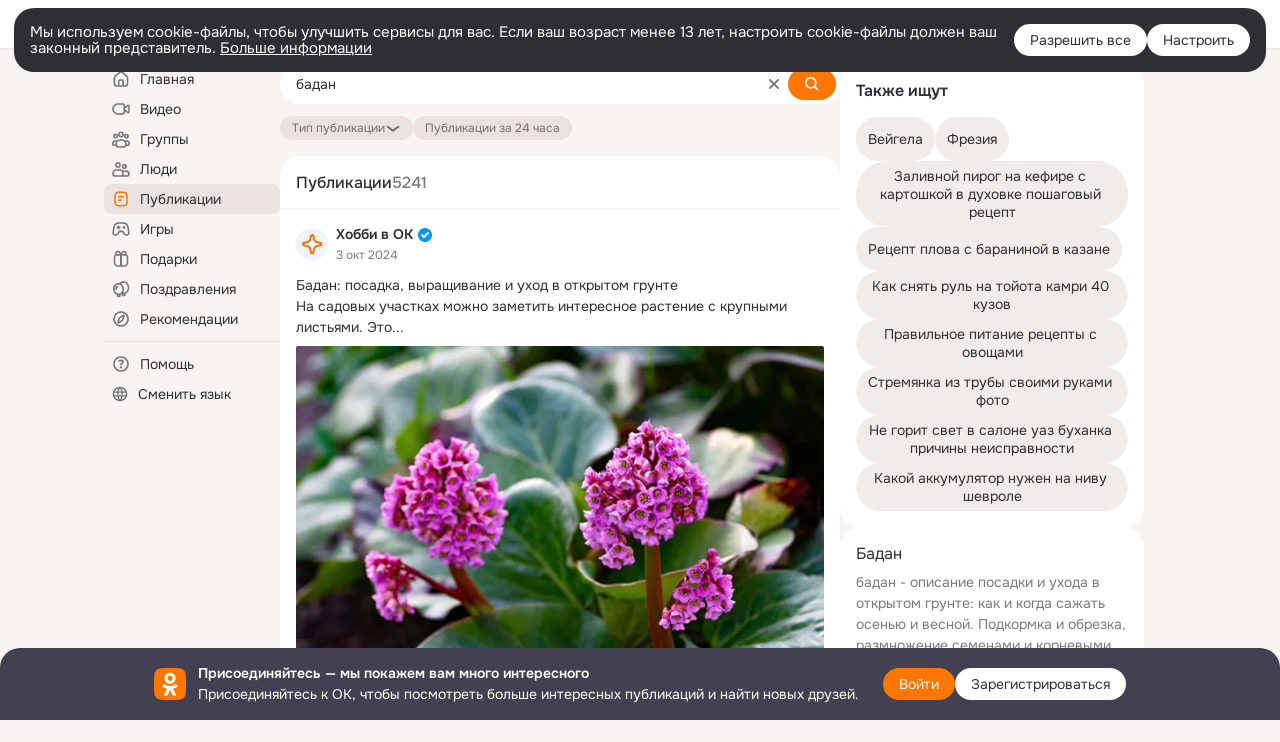

--- FILE ---
content_type: application/javascript; charset=utf-8
request_url: https://st-ok.cdn-vk.ru/res/js/_ParamsJs_d1nepdhk.js
body_size: 1725
content:
define(["OK/banners/bannerNew/utils/BannerConstantJs","OK/banners/bannerNew/transport/BannerTransportJs","OK/banners/bannerNew/config/BannerCfgJs","OK/banners/bannerNew/utils/BannerCommon","OK/CurrentUserCfg","OK/utils/dom","OK/theme","OK/ThemeEnum","OK/banners/bannerNew/utils/BufferedCommandJs","OK/banners/bannerNew/utils/BannerStat","OK/logger","OK/banners/bannerNew/BannerPlaceListenersProxyJs","OK/banners/BannerPlaceListeners","OK/utils/environment","OK/cookie","OK/rbUtils","OK/GwtConfig","OK/banners/bannerNew/config/ApplicationBannerCfgJs","OK/banners/bannerNew/config/BannerMultiloadCfgJs","OK/banners/bannerNew/config/BannerRefreshPolicyCfgJs","OK/webapi","OK/utils/vanilla","OK/AjaxNavigationLog","OK/utils/screens","OK/pms!webApiConfiguration","OK/react-tag-loader","OK/react/ReactInitializer","OK/capture","OK/react/ReactResourceResolver","module","OK/JavascriptModuleResolver","OK/RequireJSModuleResolver","OK/pms!tracerConfiguration","OK/ThemeEventBuses","OK/EventBus","OK/EventFactoryForEventBus"],function(a,s,u,T,w,C,b,c,S,J,N,I,F,O,L,H,M,U,K,W,G,Y,V,x,q,Q,z,X,j,Z,$,ee,ae,te,re,ie){
var R = {};"use strict";function D(i,t){if(!(i instanceof t)){throw new TypeError("Cannot call a class as a function")}}function f(i,t){for(var e=0;e<t.length;e++){var r=t[e];r.enumerable=r.enumerable||false;r.configurable=true;if("value"in r)r.writable=true;Object.defineProperty(i,r.key,r)}}function k(i,t,e){if(t)f(i.prototype,t);if(e)f(i,e);return i}function B(){var i=C.firstByClass(document.body,"compact-footer");if(!i){return 0}else{return i.offsetHeight}}var o={};o[a.BannerConstantJs.PERSONAL_DATA_ID_KEY]="user_id";o[a.BannerConstantJs.PERSONAL_DATA_NAME_KEY]="user_name";o[a.BannerConstantJs.PERSONAL_DATA_DAYS_TO_BIRTH_KEY]="days_to_birth";o[a.BannerConstantJs.PERSONAL_DATA_BIRTH_DAY_KEY]="days_birth";o[a.BannerConstantJs.PERSONAL_DATA_BIRTH_MONTH_KEY]="month_birth";var y=function(){function i(t,e,r){D(this,i);this.withViewportHeight=false;this.considerCompactFooter=false;this.callbacksEnabled=false;this.withDarkThemeParam=false;this.withFpidParam=false;this.withUniqueId=t;this.withPersonalData=e;this.withLastApps=r}k(i,[{key:"asJSON",value:function t(){var e={};var r=w.CurrentUserCfg.getInstance();if(r!==null){var n=r.getBannerParameters()||{};var l=n[a.BannerConstantJs.TARGETING_PARAMETER];if(l){s.BannerTransportJs.appendParam(e,a.BannerConstantJs.TARGETING_PARAMETER,l)}else{var h=n[a.BannerConstantJs.USER_AGE];if(h){s.BannerTransportJs.appendParam(e,a.BannerConstantJs.USER_AGE,h);s.BannerTransportJs.appendParam(e,a.BannerConstantJs.USER_GENDER,n[a.BannerConstantJs.USER_GENDER])}}var m=n[a.BannerConstantJs.UNIQUE_ID_KEY];if(this.withUniqueId&&m!==null){s.BannerTransportJs.appendParam(e,a.BannerConstantJs.UNIQUE_ID_KEY,m)}var E=i.getPersonalData(n);if(this.withPersonalData&&E!==null){s.BannerTransportJs.appendParam(e,a.BannerConstantJs.PERSONAL_DATA_KEY,E)}var v=r.getLanguage();if(v){s.BannerTransportJs.appendParam(e,a.BannerConstantJs.LANGUAGE,v)}}if(this.withLastApps){var P=u.BannerCfgJs.getLastApplications();if(P!==null){e[a.BannerConstantJs.WITH_LAST_APPS]=P}}if(this.withViewportHeight){var d=T.getEffectiveViewportHeight();if(this.considerCompactFooter){d-=B()}e[a.BannerConstantJs.VIEWPORT_HEIGHT]=d+""}var p=u.BannerCfgJs.getCurrentExperiment();if(p){e[a.BannerConstantJs.EXPR]=p}if(this.isWithDarkThemeParam()){var A=b.getClientCurrentTheme();var _=false;if(A===c.Theme.DARK){_=true}else if(A===c.Theme.AUTO){_=this.isDarkThemeSelectedInBrowser()}if(_){e[a.BannerConstantJs.IS_DARK_THEME_PARAM_NAME]="1"}}if(this.isWithFpidParam()){var g=this.getFpid();if(g){e[a.BannerConstantJs.FPID_PARAM]=g}}return e}},{key:"isDarkThemeSelectedInBrowser",value:function t(){return window.matchMedia&&window.matchMedia("(prefers-color-scheme: dark)").matches}},{key:"getFpid",value:function t(){var e;return((e=window==null?void 0:window.rb_sync)==null?void 0:e.id)||null}},{key:"setWithViewportHeight",value:function t(e){this.withViewportHeight=e}},{key:"setConsiderCompactFooter",value:function t(){this.considerCompactFooter=true}},{key:"isCallbacksEnabled",value:function t(){return this.callbacksEnabled}},{key:"setCallbacksEnabled",value:function t(e){this.callbacksEnabled=e}},{key:"isWithDarkThemeParam",value:function t(){return this.withDarkThemeParam}},{key:"setWithDarkThemeParam",value:function t(e){this.withDarkThemeParam=e}},{key:"isWithFpidParam",value:function t(){return this.withFpidParam}},{key:"setWithFpidParam",value:function t(e){this.withFpidParam=e}}],[{key:"getPersonalData",value:function t(e){var r=e[a.BannerConstantJs.PERSONAL_DATA_KEY];if(!r){return null}var n=[];Object.getOwnPropertyNames(r).forEach(function(l){n.push("".concat(o[l],"=").concat(r[l]))});return n.join("&")}}]);return i}();R.BannerParamsJs=y
return R;
});
//# sourceMappingURL=_ParamsJs_d1nepdhk.js.map


--- FILE ---
content_type: application/javascript; charset=utf-8
request_url: https://st-ok.cdn-vk.ru/res/react/groups_groups-join-component_81e253b2.js
body_size: 55016
content:
!function(e,t){if("object"==typeof exports&&"object"==typeof module)module.exports=t();else if("function"==typeof define&&define.amd)define([],t);else{var r=t();for(var n in r)("object"==typeof exports?exports:e)[n]=r[n]}}(window,()=>(()=>{var e={DYxQ:()=>{},"D/ON":()=>{},wBjn:()=>{},WvKc:()=>{},GfTb:()=>{},mAEi:()=>{},LwS1:()=>{},"VBI+":()=>{},jl1R:()=>{},wPMi:(e,t,r)=>{"use strict";r.d(t,{A:()=>i});var n,s=r("JBoD");function o(){return(o=Object.assign?Object.assign.bind():function(e){for(var t=1;t<arguments.length;t++){var r=arguments[t];for(var n in r)({}).hasOwnProperty.call(r,n)&&(e[n]=r[n])}return e}).apply(null,arguments)}let i=e=>s.createElement("svg",o({xmlns:"http://www.w3.org/2000/svg",viewBox:"0 0 32 32",fill:"none"},e),n||(n=s.createElement("circle",{cx:16,cy:16,r:14,transform:"rotate(-90 16 16)",fill:"none",strokeDashoffset:87.965,strokeDasharray:87.965,stroke:"currentColor",strokeWidth:4})))},"3Xo/":(e,t,r)=>{"use strict";r.d(t,{A:()=>a});var n,s,o=r("JBoD");function i(){return(i=Object.assign?Object.assign.bind():function(e){for(var t=1;t<arguments.length;t++){var r=arguments[t];for(var n in r)({}).hasOwnProperty.call(r,n)&&(e[n]=r[n])}return e}).apply(null,arguments)}let a=e=>o.createElement("svg",i({viewBox:"0 0 16 16",xmlns:"http://www.w3.org/2000/svg",xmlnsXlink:"http://www.w3.org/1999/xlink"},e),n||(n=o.createElement("defs",null,o.createElement("path",{d:"M12 0H0v5a2 2 0 0 0 2 2h8a2 2 0 0 0 2-2V0z",id:"ico_hb_16_svg__a_hb_16"}))),s||(s=o.createElement("g",{fill:"none",fillRule:"evenodd"},o.createElement("path",{d:"M14 8H2v5a2 2 0 0 0 2 2h8a2 2 0 0 0 2-2V8z",fill:"#F0C18E"}),o.createElement("g",{transform:"translate(2 8)"},o.createElement("mask",{id:"ico_hb_16_svg__b_hb_16",fill:"#fff"},o.createElement("use",{xlinkHref:"#ico_hb_16_svg__a_hb_16"})),o.createElement("path",{fill:"#D57A13",mask:"url(#ico_hb_16_svg__b_hb_16)",d:"M-.492 8.239h13.198V5H-.492zM-.706 4h13.158V2H-.706z"})),o.createElement("path",{d:"M15 7.256A1.256 1.256 0 0 0 13.744 6H2.256A1.256 1.256 0 0 0 1 7.256v.002A.742.742 0 0 0 1.742 8h12.516A.742.742 0 0 0 15 7.258v-.002z",fill:"#70300F"}),o.createElement("path",{d:"M2 7a1 1 0 1 1-.001 2.001A1 1 0 0 1 2 7zM5 7a1 1 0 1 1-.001 2.001A1 1 0 0 1 5 7zM8 7a1 1 0 1 1-.001 2.001A1 1 0 0 1 8 7zM14 7a1 1 0 1 1-.001 2.001A1 1 0 0 1 14 7zM11 7a1 1 0 1 1-.001 2.001A1 1 0 0 1 11 7z",fill:"#70300F"}),o.createElement("path",{fill:"#6BB3E0",d:"M7 6h2V2.73H7zM11 6h2V3.615h-2zM3 6h2V3.55H3z"}),o.createElement("path",{d:"M8.508 0c-1.11.392-1.895 1.243-1.784 2.01.066.46.455 1.043 1.29 1.047 1.77.008 1.447-1.375.93-1.812C8.29.693 8.454.262 8.508 0zM12.467 1c-1.067.388-1.823 1.233-1.716 1.993.064.457.438 1.035 1.242 1.039 1.7.008 1.391-1.364.893-1.798-.627-.547-.47-.975-.419-1.234zM4.377 1c-1.028.39-1.757 1.24-1.654 2.004.062.458.422 1.04 1.197 1.044 1.638.008 1.34-1.37.86-1.807-.604-.55-.453-.98-.403-1.241z",fill:"#FD3508"}))))},tkIS:(e,t,r)=>{"use strict";r.d(t,{A:()=>i});var n,s=r("JBoD");function o(){return(o=Object.assign?Object.assign.bind():function(e){for(var t=1;t<arguments.length;t++){var r=arguments[t];for(var n in r)({}).hasOwnProperty.call(r,n)&&(e[n]=r[n])}return e}).apply(null,arguments)}let i=e=>s.createElement("svg",o({viewBox:"0 0 16 16",xmlns:"http://www.w3.org/2000/svg"},e),n||(n=s.createElement("g",{fill:"none",fillRule:"evenodd"},s.createElement("path",{d:"M8 1c3.863 0 7 3.137 7 7s-3.137 7-7 7-7-3.137-7-7 3.137-7 7-7z",fill:"#0096FF"}),s.createElement("path",{d:"M7.497 10.903a.974.974 0 0 1-1.247-.11L4.293 8.837a1 1 0 0 1 1.414-1.414l1.241 1.24 3.506-3.505a.974.974 0 0 1 1.378 0 1.025 1.025 0 0 1 0 1.45l-4.149 4.15a1.026 1.026 0 0 1-.186.146z",fill:"#FFF"}))))},d8jD:(e,t,r)=>{"use strict";r.d(t,{A:()=>i});var n,s=r("JBoD");function o(){return(o=Object.assign?Object.assign.bind():function(e){for(var t=1;t<arguments.length;t++){var r=arguments[t];for(var n in r)({}).hasOwnProperty.call(r,n)&&(e[n]=r[n])}return e}).apply(null,arguments)}let i=e=>s.createElement("svg",o({viewBox:"0 0 16 16",xmlns:"http://www.w3.org/2000/svg"},e),n||(n=s.createElement("g",{fill:"none",fillRule:"evenodd"},s.createElement("path",{d:"M8 0c4.415 0 8 3.585 8 8s-3.585 8-8 8-8-3.585-8-8 3.585-8 8-8z",fill:"#000"}),s.createElement("path",{d:"M11.882 7.072a.577.577 0 0 0-.655.185s-.853.981-1.447 1.764a85.205 85.205 0 0 1-1.294-2.856.558.558 0 0 0-.51-.322h-.003a.56.56 0 0 0-.51.324 77.904 77.904 0 0 1-1.344 2.852C5.542 8.232 4.888 7.51 4.701 7.27a.565.565 0 0 0-.653-.175.531.531 0 0 0-.345.56l.446 3.292a1.22 1.22 0 0 0 1.202 1.058h5.188c.605 0 1.133-.465 1.202-1.053l.49-3.32a.533.533 0 0 0-.35-.56zM8 2.922a1.078 1.078 0 1 1-.001 2.157A1.078 1.078 0 0 1 8 2.922zM3.865 3.92a1.065 1.065 0 1 1-.001 2.129 1.065 1.065 0 0 1 .001-2.13zM12.117 3.927a1.068 1.068 0 1 1-.001 2.136 1.068 1.068 0 0 1 .001-2.136z",fill:"#F1A700"}))))},WunQ:(e,t,r)=>{"use strict";r.d(t,{A:()=>n});let n={"avatar-list":"avatar-list__hu8a2",__margin:"__margin__hu8a2","avatar-list_cards":"avatar-list_cards__hu8a2","avatar-list_card":"avatar-list_card__hu8a2","avatar-list_cnt":"avatar-list_cnt__hu8a2"}},"r/th":(e,t,r)=>{"use strict";r.d(t,{A:()=>n});let n={avatar:"avatar__3ujnq",__border:"__border__3ujnq",__block:"__block__3ujnq",__trimmed:"__trimmed__3ujnq",__round:"__round__3ujnq","__size-16":"__size-16__3ujnq","__size-20":"__size-20__3ujnq","__size-24":"__size-24__3ujnq","__size-28":"__size-28__3ujnq","__size-32":"__size-32__3ujnq","__size-36":"__size-36__3ujnq","__size-40":"__size-40__3ujnq","__size-44":"__size-44__3ujnq","__size-48":"__size-48__3ujnq","__size-56":"__size-56__3ujnq","__size-64":"__size-64__3ujnq","__size-80":"__size-80__3ujnq","__size-96":"__size-96__3ujnq","__size-128":"__size-128__3ujnq","__size-144":"__size-144__3ujnq","__size-152":"__size-152__3ujnq","__size-160":"__size-160__3ujnq","__size-176":"__size-176__3ujnq","__size-208":"__size-208__3ujnq","__size-240":"__size-240__3ujnq","__size-288":"__size-288__3ujnq",img:"img__3ujnq"}},ZD2C:(e,t,r)=>{"use strict";r.d(t,{A:()=>n});let n={badge:"badge__hr2ad"}},gxRh:(e,t,r)=>{"use strict";r.d(t,{A:()=>n});let n={button:"button__pe9qo",__wide:"__wide__pe9qo",__disabled:"__disabled__pe9qo","__no-animation":"__no-animation__pe9qo"}},mQO5:(e,t,r)=>{"use strict";r.d(t,{A:()=>n});let n={"button-clean":"button-clean__0wfyv"}},juGV:(e,t,r)=>{"use strict";r.d(t,{A:()=>n});let n={"button-core":"button-core__0ej09","__size-l":"__size-l__0ej09","__size-m":"__size-m__0ej09","__size-s":"__size-s__0ej09",__wide:"__wide__0ej09",__circle:"__circle__0ej09","__view-secondary":"__view-secondary__0ej09",__high_contrast:"__high_contrast__0ej09",__light:"__light__0ej09",__white:"__white__0ej09","__white-secondary":"__white-secondary__0ej09","__eye-catching":"__eye-catching__0ej09",__view_accent:"__view_accent__0ej09",__dark:"__dark__0ej09",__outline:"__outline__0ej09",__clean:"__clean__0ej09","__no-radius":"__no-radius__0ej09","__radius-8":"__radius-8__0ej09","__radius-16":"__radius-16__0ej09","__radius-40":"__radius-40__0ej09","__center-align":"__center-align__0ej09",content:"content__0ej09",spinner:"spinner__0ej09",__loading:"__loading__0ej09","button-core-container":"button-core-container__0ej09",__active:"__active__0ej09"}},CBm9:(e,t,r)=>{"use strict";r.d(t,{A:()=>n});let n={card:"card__kq7ru",__h:"__h__kq7ru"}},SRb3:(e,t,r)=>{"use strict";r.d(t,{A:()=>n});let n={"card-footer":"card-footer__qrnmk",__margin:"__margin__qrnmk"}},Zi96:(e,t,r)=>{"use strict";r.d(t,{A:()=>n});let n={"card-info":"card-info__xorks",__lighter:"__lighter__xorks",__small:"__small__xorks"}},Rd9R:(e,t,r)=>{"use strict";r.d(t,{A:()=>n});let n={"card-photo":"card-photo__z5m4q",__24:"__24__z5m4q",__32:"__32__z5m4q",__40:"__40__z5m4q",__48:"__48__z5m4q",__60:"__60__z5m4q",__64:"__64__z5m4q",__80:"__80__z5m4q",__84:"__84__z5m4q",__96:"__96__z5m4q",__112:"__112__z5m4q",__120:"__120__z5m4q",__128:"__128__z5m4q",__131:"__131__z5m4q",__152:"__152__z5m4q",__160:"__160__z5m4q",__176:"__176__z5m4q",__204:"__204__z5m4q",__208:"__208__z5m4q","__gap-right":"__gap-right__z5m4q","__gap-right__small":"__gap-right__small__z5m4q","__gap-right__medium":"__gap-right__medium__z5m4q"}},xUXP:(e,t,r)=>{"use strict";r.d(t,{A:()=>n});let n={"card-section":"card-section__s39zv",__horizontal:"__horizontal__s39zv","__content-width":"__content-width__s39zv"}},QWyw:(e,t,r)=>{"use strict";r.d(t,{A:()=>n});let n={"footer-button":"footer-button__rmki8"}},"9F/G":(e,t,r)=>{"use strict";r.d(t,{A:()=>n});let n={wrapper:"wrapper__939in",menu:"menu__939in",__left:"__left__939in",__right:"__right__939in",__center:"__center__939in"}},AO7I:(e,t,r)=>{"use strict";r.d(t,{A:()=>n});let n={"entity-shortcut-menu":"entity-shortcut-menu__6ibqs","entity-shortcut-menu_cover-w":"entity-shortcut-menu_cover-w__6ibqs","entity-shortcut-menu_cover":"entity-shortcut-menu_cover__6ibqs","entity-shortcut-menu_avatar":"entity-shortcut-menu_avatar__6ibqs","entity-shortcut-menu_cnt":"entity-shortcut-menu_cnt__6ibqs","entity-shortcut-menu-title":"entity-shortcut-menu-title__6ibqs","entity-shortcut-menu-members":"entity-shortcut-menu-members__6ibqs","entity-shortcut-menu-desc":"entity-shortcut-menu-desc__6ibqs","entity-shortcut-menu_footer":"entity-shortcut-menu_footer__6ibqs"}},Nm5a:(e,t,r)=>{"use strict";r.d(t,{A:()=>n});let n={"group-members-count":"group-members-count__ke63e",__simplified:"__simplified__ke63e","dotted-item":"dotted-item__ke63e"}},hpGw:(e,t,r)=>{"use strict";r.d(t,{A:()=>n});let n={badge:"badge__63bs8",__expert:"__expert__63bs8","__sa-author":"__sa-author__63bs8","group-name-link":"group-name-link__63bs8","group-name":"group-name__63bs8",__multiline:"__multiline__63bs8"}},"813z":(e,t,r)=>{"use strict";r.d(t,{A:()=>n});let n={"groups-join-button":"groups-join-button__ndf24","only-icon-button":"only-icon-button__ndf24","menu-button":"menu-button__ndf24","menu-button_icon":"menu-button_icon__ndf24","button-icon":"button-icon__ndf24","button-text":"button-text__ndf24"}},"VE/i":(e,t,r)=>{"use strict";r.d(t,{A:()=>n});let n={"shortcut-menu-button":"shortcut-menu-button__f4qev","shortcut-menu-button_icon":"shortcut-menu-button_icon__f4qev","shortcut-menu-button_text":"shortcut-menu-button_text__f4qev"}},cZVt:(e,t,r)=>{"use strict";r.d(t,{A:()=>n});let n={"members-card":"members-card__sh0u5","members-card_icon":"members-card_icon__sh0u5","members-card_text":"members-card_text__sh0u5"}},P26U:(e,t,r)=>{"use strict";r.d(t,{A:()=>n});let n={menu:"menu__m951h","menu-item":"menu-item__m951h","text-with-icon":"text-with-icon__m951h"}},"hx/J":(e,t,r)=>{"use strict";r.d(t,{A:()=>n});let n={"groups-join-result":"groups-join-result__akitx",__red:"__red__akitx",icon:"icon__akitx",__green:"__green__akitx",__gray:"__gray__akitx",label:"label__akitx","__small-padding":"__small-padding__akitx","secondary-color":"secondary-color__akitx","groups-join-status":"groups-join-status__akitx","menu-button":"menu-button__akitx","menu-button_icon":"menu-button_icon__akitx","leave-menu":"leave-menu__akitx","leave-menu-item":"leave-menu-item__akitx","button-icon-left":"button-icon-left__akitx","button-icon-right":"button-icon-right__akitx","button-core":"button-core__akitx","invite-label":"invite-label__akitx"}},Uw4u:(e,t,r)=>{"use strict";r.d(t,{A:()=>n});let n={"menu-button":"menu-button__mznf0","button-core":"button-core__mznf0","button-icon":"button-icon__mznf0",menu:"menu__mznf0","menu-item":"menu-item__mznf0"}},larO:(e,t,r)=>{"use strict";r.d(t,{A:()=>n});let n={icon:"icon__i6g7w"}},"36wL":(e,t,r)=>{"use strict";r.d(t,{A:()=>n});let n={icon:"icon__ijkqc","__is-flipped":"__is-flipped__ijkqc","__margin-right":"__margin-right__ijkqc","__margin-left":"__margin-left__ijkqc","__size-8":"__size-8__ijkqc","__size-10":"__size-10__ijkqc","__size-12":"__size-12__ijkqc","__size-16":"__size-16__ijkqc","__size-18":"__size-18__ijkqc","__size-20":"__size-20__ijkqc","__size-24":"__size-24__ijkqc","__size-26":"__size-26__ijkqc","__size-28":"__size-28__ijkqc","__size-32":"__size-32__ijkqc","__size-36":"__size-36__ijkqc","__size-40":"__size-40__ijkqc","__size-44":"__size-44__ijkqc","__size-48":"__size-48__ijkqc","__size-54":"__size-54__ijkqc","__size-56":"__size-56__ijkqc","__size-60":"__size-60__ijkqc","__size-64":"__size-64__ijkqc","__size-80":"__size-80__ijkqc","__size-96":"__size-96__ijkqc","__size-100":"__size-100__ijkqc","__size-120":"__size-120__ijkqc","__size-128":"__size-128__ijkqc","__size-132":"__size-132__ijkqc","__size-144":"__size-144__ijkqc","__size-152":"__size-152__ijkqc","__size-160":"__size-160__ijkqc","__size-176":"__size-176__ijkqc","__size-208":"__size-208__ijkqc","__size-240":"__size-240__ijkqc","__size-288":"__size-288__ijkqc","__size-full":"__size-full__ijkqc"}},qzqC:(e,t,r)=>{"use strict";r.d(t,{A:()=>n});let n={link:"link__91azp",__primary:"__primary__91azp",__secondary:"__secondary__91azp",__active:"__active__91azp",__black:"__black__91azp",__white:"__white__91azp",__orange:"__orange__91azp",__none:"__none__91azp","__no-text-decor":"__no-text-decor__91azp"}},jn1P:(e,t,r)=>{"use strict";r.d(t,{A:()=>n});let n={"link-button":"link-button__82n7a"}},jhQw:(e,t,r)=>{"use strict";r.d(t,{A:()=>n});let n={loader:"loader__6ag7v",__light:"__light__6ag7v",__small:"__small__6ag7v",show:"show__6ag7v",item:"item__6ag7v"}},fTuu:(e,t,r)=>{"use strict";r.d(t,{A:()=>n});let n={"modal-layer":"modal-layer__w9hfw","close-area":"close-area__w9hfw","close-icon-control":"close-icon-control__w9hfw","close-icon":"close-icon__w9hfw","size-small":"size-small__w9hfw","size-medium":"size-medium__w9hfw","size-big":"size-big__w9hfw"}},cGCQ:(e,t,r)=>{"use strict";r.d(t,{A:()=>n});let n={container:"container__nx4nw",__hide_overflow:"__hide_overflow__nx4nw",header:"header__nx4nw",__left:"__left__nx4nw",description:"description__nx4nw",__middle:"__middle__nx4nw",__right:"__right__nx4nw","title-wrapper":"title-wrapper__nx4nw",title:"title__nx4nw","button-wrapper":"button-wrapper__nx4nw","button-back":"button-back__nx4nw",content:"content__nx4nw",footer:"footer__nx4nw","footer-item":"footer-item__nx4nw"}},mPOj:(e,t,r)=>{"use strict";r.d(t,{A:()=>n});let n={card:"card__kjcdr",section:"section__kjcdr",__space:"__space__kjcdr","section-info":"section-info__kjcdr","group-link":"group-link__kjcdr","group-info":"group-info__kjcdr","section-button":"section-button__kjcdr",__subscribe:"__subscribe__kjcdr","section-button_join":"section-button_join__kjcdr","group-name":"group-name__kjcdr","group-list":"group-list__kjcdr","list-item":"list-item__kjcdr","join-button":"join-button__kjcdr",subscribed:"subscribed__kjcdr","subscribed-text":"subscribed-text__kjcdr","similar-groups":"similar-groups__kjcdr","animation-show-this-block":"animation-show-this-block__kjcdr",bottom:"bottom__kjcdr",left:"left__kjcdr",__wrap:"__wrap__kjcdr","subscribed-info":"subscribed-info__kjcdr",title:"title__kjcdr","title-new":"title-new__kjcdr"}},oosG:(e,t,r)=>{"use strict";r.d(t,{A:()=>n});let n={spin:"spin__tpzoq",__center:"__center__tpzoq",__absolute:"__absolute__tpzoq",__fixed:"__fixed__tpzoq","spin-container":"spin-container__tpzoq","__with-label":"__with-label__tpzoq","spin-icon-wrapper":"spin-icon-wrapper__tpzoq",__default:"__default__tpzoq",__small:"__small__tpzoq","spin-label":"spin-label__tpzoq","spin-icon":"spin-icon__tpzoq",rotate:"rotate__tpzoq",arcs:"arcs__tpzoq"}},uxvF:(e,t,r)=>{"use strict";r.d(t,{A:()=>n});let n={spinner:"spinner__paevy","__size-16":"__size-16__paevy","__size-20":"__size-20__paevy","__size-40":"__size-40__paevy","__size-48":"__size-48__paevy","__view-secondary":"__view-secondary__paevy",__light:"__light__paevy",__outline:"__outline__paevy",__clean:"__clean__paevy",el:"el__paevy"}},Rr4F:(e,t,r)=>{"use strict";r.d(t,{A:()=>n});let n={toast:"toast__m0pwu","__stretch-content":"__stretch-content__m0pwu","__transition-entering":"__transition-entering__m0pwu","__transition-entered":"__transition-entered__m0pwu",show:"show__m0pwu","__transition-exiting":"__transition-exiting__m0pwu",hide:"hide__m0pwu","__transition-exited":"__transition-exited__m0pwu",button:"button__m0pwu",icon:"icon__m0pwu"}},ALnc:(e,t,r)=>{"use strict";r.d(t,{A:()=>n});let n={"link-show-all":"link-show-all__r3yae","user-count-texts":"user-count-texts__r3yae","sm-content":"sm-content__r3yae","user-item":"user-item__r3yae","user-link":"user-link__r3yae","user-name":"user-name__r3yae","total-text":"total-text__r3yae","user-links":"user-links__r3yae"}},rBlO:(e,t,r)=>{"use strict";r.d(t,{O:()=>s});var n,s=((n={}).ESCAPE="Escape",n.ESCAPE_IE_11="Esc",n.ENTER="Enter",n.SPACE=" ",n.ARROW_LEFT="ArrowLeft",n.ARROW_LEFT_IE11="Left",n.ARROW_UP="ArrowUp",n.ARROW_RIGHT="ArrowRight",n.ARROW_RIGHT_IE11="Right",n.ARROW_DOWN="ArrowDown",n.M="M",n.SHIFT="Shift",n.TAB="Tab",n)},jTWr:(e,t,r)=>{"use strict";r.d(t,{V:()=>n});class n extends Error{get name(){return this.constructor.name}}},IPbQ:(e,t,r)=>{"use strict";r.d(t,{M:()=>n});class n{static require(e){return new Promise(t=>{window.require(e,function(){for(var e=arguments.length,r=Array(e),n=0;n<e;n++)r[n]=arguments[n];return t(r)})})}static module(e,t){if(this.defined(e)){let r=window.require(e);return t&&t(r),r}}static defined(e){return window.require&&window.require.defined(e)}}},"4RuD":(e,t,r)=>{"use strict";r.d(t,{j:()=>s});var n=r("IPbQ");function s(e,t,r){return new Promise((s,o)=>{n.M.require(["OK/utils/vanilla"]).then(n=>{let[i]=n;i.ajax({url:e,data:t,signal:null==r?void 0:r.signal}).then(e=>{((null==r?void 0:r.shouldUpdate)===void 0||r.shouldUpdate())&&(i.updateBlockModelCallback(e),s())}).catch(o)}).catch(o)})}},mqMe:(e,t,r)=>{"use strict";r.d(t,{S:()=>s});var n=r("IPbQ");function s(e){return new o(e)}class o{get(){if(!n.M.defined(this.name))throw Error(`Модуль ${this.name} не загружен.`);return n.M.module(this.name)}constructor(e){this.name=e}}},"UD/n":(e,t,r)=>{"use strict";r.d(t,{R:()=>s});var n=r("IPbQ");let s=e=>{n.M.require(["OK/NonBlockingTip"]).then(t=>{var r,n,s,o,i,a,l,c,u,d;let[p]=t,_={fixed:!0,mid:!0,large:!0,anim:!0,close:!1,bot:!1,toast:!1,action:!1,message:"",visibleTime:2e3,holder:document.body},b=Object.assign(_,"object"==typeof e?{message:null!=(r=e.message)?r:_.message,visibleTime:null!=(n=e.visibleTime)?n:_.visibleTime,fixed:null!=(s=e.isFixed)?s:_.fixed,mid:null!=(o=e.isMid)?o:_.mid,large:e.isLarge,anim:null!=(i=e.isAnim)?i:_.anim,bot:null!=(a=e.isBot)?a:_.bot,toast:null!=(l=e.isToast)?l:_.toast,action:null!=(c=e.isAction)?c:_.action,close:null!=(u=e.isClose)?u:_.close,holder:null!=(d=e.holder)?d:_.holder,tipClass:e.tipClass,tsId:e.tsId}:{message:e});p.create(b)})}},Fl3k:(e,t,r)=>{"use strict";r.d(t,{E:()=>a});var n=r("fMBO"),s=r("JBoD"),o=r("LSM0"),i=r("v6GF");class a extends s.Component{get ctrl(){return this.props.ctrl}get store(){return this.props.store}render(){return(0,n.jsx)(i.z,{buttonView:this.store.view.isGray?"secondary":"default",buttonSize:this.store.view.isSmall?"s":"m",isWide:this.store.view.isWide,withIcon:this.store.view.withIcon,groupId:this.store.data.groupId,joinButtonLabel:this.store.view.joinButtonLabel,joinButtonLogTarget:this.store.view.joinButtonLogTarget,joinButtonLogObject:this.store.view.joinButtonLogObject,joinData:this.store.data,joinButtonView:this.store.view.joinButtonView,joinAlreadyView:this.store.view.joinAlreadyView,joinResultView:this.store.view.joinResultView,joinRequestView:this.store.view.joinRequestView,joinHappeningView:this.store.view.joinHappeningView,joinIconName:this.store.view.joinIconName,similarGroups:this.store.similarGroups,isTextControlUnificationEnabled:this.store.isTextControlUnificationEnabled,isGoToGroupControlUnificationEnabled:this.store.isGoToGroupControlUnificationEnabled,isIconControlUnificationEnabled:this.store.isIconControlUnificationEnabled,isToastShowEnabled:this.store.isToastShowEnabled,roleName:this.store.view.roleName,roleIcon:this.store.view.roleIcon,tsId:this.store.tsId,showSignInLayerOnActions:this.store.showSignInLayerOnActions})}}a=function(e,t,r,n){var s,o=arguments.length,i=o<3?t:null===n?n=Object.getOwnPropertyDescriptor(t,r):n;if("object"==typeof Reflect&&"function"==typeof Reflect.decorate)i=Reflect.decorate(e,t,r,n);else for(var a=e.length-1;a>=0;a--)(s=e[a])&&(i=(o<3?s(i):o>3?s(t,r,i):s(t,r))||i);return o>3&&i&&Object.defineProperty(t,r,i),i}([(0,o.inject)("store","ctrl"),o.observer],a)},KCPJ:(e,t,r)=>{"use strict";r.d(t,{n:()=>a});var n=r("rio4"),s=r("nfUr"),o=r("Fl3k"),i=r("c6Tw");class a extends n.ReactAppBlock{getAppAPI(){return{}}getAppEntities(){return{Store:s.X,Controller:i.E,Component:o.E}}}},c6Tw:(e,t,r)=>{"use strict";r.d(t,{E:()=>s});var n=r("Ugwu");class s extends n.BaseReactController{}},nfUr:(e,t,r)=>{"use strict";r.d(t,{X:()=>n});class n{constructor({data:e,view:t,similarGroups:r,isTextControlUnificationEnabled:n,isGoToGroupControlUnificationEnabled:s,isIconControlUnificationEnabled:o,isToastShowEnabled:i,tsId:a,showSignInLayerOnActions:l}){this.data=e,this.view=t,this.similarGroups=r,this.isTextControlUnificationEnabled=n,this.isGoToGroupControlUnificationEnabled=s,this.isIconControlUnificationEnabled=o,this.isToastShowEnabled=i,this.tsId=a,this.showSignInLayerOnActions=l}}},xr5Z:(e,t,r)=>{"use strict";r.d(t,{M:()=>l});var n=r("xejI"),s=r("mqMe"),o=r("IPbQ");let i=(0,n.cfg)("loginPopupConfig"),a=(0,s.S)("OK/AuthLoginPopupEventBuses");class l{static getOpeningFinishCb(e){return()=>{this.isPopupOpening=!1,e()}}static open(e){return i.get().isAuthPopupRedesign2023?new Promise((t,r)=>{var n,s;this.isPopupOpening&&r(),this.isPopupOpening=!0,a.get().AUTH_LOGIN_POPUP_OPEN.emit((n=function(e){for(var t=1;t<arguments.length;t++){var r=null!=arguments[t]?arguments[t]:{},n=Object.keys(r);"function"==typeof Object.getOwnPropertySymbols&&(n=n.concat(Object.getOwnPropertySymbols(r).filter(function(e){return Object.getOwnPropertyDescriptor(r,e).enumerable}))),n.forEach(function(t){var n;n=r[t],t in e?Object.defineProperty(e,t,{value:n,enumerable:!0,configurable:!0,writable:!0}):e[t]=n})}return e}({},e),s=s={openPromiseResolve:this.getOpeningFinishCb(t)},Object.getOwnPropertyDescriptors?Object.defineProperties(n,Object.getOwnPropertyDescriptors(s)):(function(e,t){var r=Object.keys(e);if(Object.getOwnPropertySymbols){var n=Object.getOwnPropertySymbols(e);r.push.apply(r,n)}return r})(Object(s)).forEach(function(e){Object.defineProperty(n,e,Object.getOwnPropertyDescriptor(s,e))}),n),this)}):o.M.require(["OK/AuthLoginPopup"]).then(t=>{let[r]=t;return e.href=e.url,r.open(e)})}}l.isPopupOpening=!1},"0Cp8":(e,t,r)=>{"use strict";r.d(t,{bi:()=>l,l4:()=>c,rM:()=>p});var n,s,o=r("JBoD"),i=r("WgQj"),a=r("rBlO"),l=((n={}).TAB="tab",n.ARROWS="arrows",n),c=((s={}).HORIZONTAL="horizontal",s.VERTICAL="vertical",s);let u={navigation:"tab",orientation:"horizontal",focusToPrevElementAfterUnmount:!0,isSubHook:!1,withAutoFocus:!0},d=e=>{let t=(0,i.$0)(e),r=document.activeElement,n=t.indexOf(r),s=t[0]||null,o=t[t.length-1]||null;return{activeElement:r,focusableElements:t,activeElementIndex:n,firstElement:s,lastElement:o}},p=function(e){let t=arguments.length>1&&void 0!==arguments[1]?arguments[1]:u,{orientation:r,navigation:n,withAutoFocus:s,focusToPrevElementAfterUnmount:l,onKeyDown:c,isSubHook:p}=function(e){for(var t=1;t<arguments.length;t++){var r=null!=arguments[t]?arguments[t]:{},n=Object.keys(r);"function"==typeof Object.getOwnPropertySymbols&&(n=n.concat(Object.getOwnPropertySymbols(r).filter(function(e){return Object.getOwnPropertyDescriptor(r,e).enumerable}))),n.forEach(function(t){var n;n=r[t],t in e?Object.defineProperty(e,t,{value:n,enumerable:!0,configurable:!0,writable:!0}):e[t]=n})}return e}({},u,t),_=(0,o.useCallback)(()=>{let{activeElement:t,focusableElements:r,activeElementIndex:n,lastElement:s,firstElement:o}=d(e.current);((null==t?void 0:t.isEqualNode(s))&&o?o:r[n+1]).focus()},[e]),b=(0,o.useCallback)(()=>{let{activeElement:t,focusableElements:r,activeElementIndex:n,lastElement:s,firstElement:o}=d(e.current);((null==t?void 0:t.isEqualNode(o))&&s?s:r[n-1]).focus()},[e]),h=(0,o.useCallback)(e=>{e?b():_()},[_,b]),f=(0,o.useCallback)(t=>{if(t.key!==a.O.TAB)return;let{activeElement:r,firstElement:n,lastElement:s}=d(e.current);t.shiftKey?(null==r?void 0:r.isEqualNode(n))&&s&&(s.focus(),t.preventDefault()):(null==r?void 0:r.isEqualNode(s))&&n&&(n.focus(),t.preventDefault())},[e]),g=(0,o.useCallback)(e=>{switch(r){case"vertical":if(e.key!==a.O.ARROW_UP&&e.key!==a.O.ARROW_DOWN)return;h(e.key===a.O.ARROW_UP);break;case"horizontal":if(e.key!==a.O.ARROW_LEFT&&e.key!==a.O.ARROW_RIGHT)return;h(e.key===a.O.ARROW_LEFT)}e.preventDefault()},[h,r]),m=(0,o.useCallback)(e=>{switch(n){case"tab":f(e);break;case"arrows":g(e)}null==c||c(e)},[n,c,f,g]);(0,o.useEffect)(()=>{if(!l)return;let e=document.activeElement;if(e)return()=>{e.focus()}},[l]),(0,o.useEffect)(()=>{let{current:t}=e;if(p||!t||!s)return;let{focusableElements:r,firstElement:n}=d(t);if(!r.length)return;let o=r.find(i.$M)||r.find(i.Qp)||n;null==o||o.focus()},[p,e,s]),(0,o.useEffect)(()=>{let{current:t}=e;if(t){if(!p)return t.addEventListener("keydown",m),()=>{t.removeEventListener("keydown",m)};else if(c)return t.addEventListener("keydown",c),()=>{t.removeEventListener("keydown",c)}}},[e,m,p,c])}},J8A0:(e,t,r)=>{"use strict";r.d(t,{W:()=>s});var n=r("JBoD");let s=(e,t)=>{let[r,s]=(0,n.useState)(!1);(0,n.useEffect)(()=>{if(!r)return;let n=r=>{let n=null==e?void 0:e.current;!n||n.contains(r.target)||t(r)};return document.addEventListener("click",n),document.addEventListener("touchstart",n),()=>{document.removeEventListener("click",n),document.removeEventListener("touchstart",n)}},[e,t,r]),(0,n.useEffect)(()=>(s(!0),()=>s(!1)),[])}},"I+5H":(e,t,r)=>{"use strict";r.d(t,{S:()=>s});var n,s=((n={}).JOIN_AVAILABLE="JOIN_AVAILABLE",n.JOIN_UNAVAILABLE="JOIN_UNAVAILABLE",n.JOIN_REQUESTED="JOIN_REQUESTED",n.JOINED="JOINED",n.JOINED_ALREADY="JOINED_ALREADY",n.JOINED_HAPPENING_MAYBE="JOINED_HAPPENING_MAYBE",n.JOINED_HAPPENING_ACTIVE="JOINED_HAPPENING_ACTIVE",n)},L5h6:(e,t,r)=>{"use strict";function n(e){var t,r;null==(r=window.OK)||null==(t=r.Layers)||t.remove(e)}function s(e){var t,r;return null==(r=window.OK)||null==(t=r.Layers)?void 0:t.isLayerOpened(e)}function o(e){var t,r;null==(r=window.OK)||null==(t=r.Layers)||t.register(e.name,e.deactivate,e.hookInstance,e.preventCloseOnEsc,e.keyDownHandler,e.redirectAfterClose,e.keyUpHandler,e.withStopLayerLoader,e.withoutStopPropagation)}r.d(t,{TF:()=>n,TS:()=>s,kz:()=>o})},tRp1:(e,t,r)=>{"use strict";r.d(t,{e:()=>s});let n=(0,r("mqMe").S)("OK/BduiActionsResolver");function s(e){return class extends e{get bduiActionsResolver(){return n.get()}constructor(...e){super(...e)}}}},T0Px:(e,t,r)=>{"use strict";r.d(t,{Q:()=>b,_:()=>_});var n,s=r("QcIn"),o=r("4Yop"),i=r("tRp1"),a=r("TEz6"),l=r("4RuD"),c=r("ozCs"),u=r("3XoA");function d(e,t,r,n){var s,o=arguments.length,i=o<3?t:null===n?n=Object.getOwnPropertyDescriptor(t,r):n;if("object"==typeof Reflect&&"function"==typeof Reflect.decorate)i=Reflect.decorate(e,t,r,n);else for(var a=e.length-1;a>=0;a--)(s=e[a])&&(i=(o<3?s(i):o>3?s(t,r,i):s(t,r))||i);return o>3&&i&&Object.defineProperty(t,r,i),i}let p=(0,s.l10n)("subscribe-on-group");var _=((n={}).SUCCESS="SUCCESS",n.INV_REQUESTED="INV_REQUESTED",n.INV_REGISTERED="INV_REGISTERED",n.CAPTCHA_REQUIRED="CAPTCHA_REQUIRED",n.PAID_REQUIRED="PAID_REQUIRED",n.AGREEMENT_REQUIRED="AGREEMENT_REQUIRED",n.SUCCESS_HAPPENING="SUCCESS_HAPPENING",n);class b extends a.c{static addField(e,t){t in e||(0,o.extendObservable)(e,{[t]:!1})}setSimilarGroups(e,t){e.canJoin=!1,e.isRequestSentToClosedGroup=!1,e.isSubscribed=!0,t&&(e.similarGroups=t)}setGroupData(e,t,r){let n="SUCCESS"===t;e.canJoin=!1,e.isRequestSentToClosedGroup=!n,e.isSubscribed=n,r&&(e.similarGroups=r)}constructor(e){super(e),this.joinGroup=(e,t)=>{this.process||this.request(e.info.uid,"group/join",{groupId:e.info.uid,location:t||this.location.join}).then(t=>{"AGREEMENT_REQUIRED"===t?this.openAgreementLayer(e.info.uid):this.setGroupData(e,t)})},this.getSimilarGroups=(e,t)=>{this.process||this.request(e.info.uid,"group/getSimilarGroups",{groupId:e.info.uid,location:t||this.location.join}).then(t=>{this.setSimilarGroups(e,t)})},this.openAgreementLayer=(e,t)=>{this.request(e,"group/groupAgreement",{groupId:e,stateId:window.OK.getCurrentDesktopModelId(),joinButtonId:t}).then(e=>{(0,l.j)((0,c.unescapeWebUrl)(e)).then(()=>{(0,u.R)().then(e=>{e.hide()})})})},this.openPaidAccessLayer=e=>{this.request(e,"group/getGroupPaidAccessLayer",{groupId:e,stateId:window.OK.getCurrentDesktopModelId()}).then(e=>{(0,l.j)((0,c.unescapeWebUrl)(e)).then(()=>{(0,u.R)().then(e=>{e.hide()})})})},this.joinGroupWithSimilarModern=async(e,t,r)=>{if(this.process)return;let n=await this.request(`${e}-${this.location.join}`,"group/joinWithSimilar",{groupId:e,location:this.location.join,visitType:t});if("AGREEMENT_REQUIRED"===n.status)this.openAgreementLayer(e,r);else{if("PAID_REQUIRED"!==n.status)return await this.bduiActionsResolver.subscribeGroup(e,p.getLMsg("subscribeGroupToast")),n;this.openPaidAccessLayer(e)}},this.joinGroupSimple=async(e,t,r)=>{if(this.process)return;t||(t=this.location.join);let n=await this.request(`${e}-${t}`,"group/join",{groupId:e,location:t});if("AGREEMENT_REQUIRED"===n)this.openAgreementLayer(e,r);else{if("PAID_REQUIRED"!==n)return await this.bduiActionsResolver.subscribeGroup(e,p.getLMsg("subscribeGroupToast")),n;this.openPaidAccessLayer(e)}},this.leaveGroup=async(e,t)=>{if(this.process)return;let r=await this.request(`exit-${e}-${t}`,"group/leave",{groupId:e,visitType:t});return await this.bduiActionsResolver.unsubscribeGroup(e,p.getLMsg("unsubscribeGroupToast")),r},this.cancelRequest=e=>{if(!this.process)return this.request(`cancel-request-${e}`,"group/cancelRequest",{groupId:e})},this.changeHappeningStatus=(e,t,r)=>this.request(`change-happening-status-${e}-${r}`,"group/changeHappeningStatus",{groupId:e,status:t,location:this.location.join,visitType:r}),this.location=e.location}}b.prepareEdForStore=e=>{b.addField(e,"similarGroups"),b.addField(e,"canJoin"),b.addField(e,"isRequestSentToClosedGroup"),b.addField(e,"isSubscribed")},d([o.action],b.prototype,"setSimilarGroups",null),d([o.action],b.prototype,"setGroupData",null),b=d([i.e],b)},TEz6:(e,t,r)=>{"use strict";r.d(t,{c:()=>l});var n=r("4Yop"),s=r("MkNf"),o=r("tuPr"),i=r("/o6G");function a(e,t,r,n){var s,o=arguments.length,i=o<3?t:null===n?n=Object.getOwnPropertyDescriptor(t,r):n;if("object"==typeof Reflect&&"function"==typeof Reflect.decorate)i=Reflect.decorate(e,t,r,n);else for(var a=e.length-1;a>=0;a--)(s=e[a])&&(i=(o<3?s(i):o>3?s(t,r,i):s(t,r))||i);return o>3&&i&&Object.defineProperty(t,r,i),i}class l{requestEndpoint(e,t){let r=arguments.length>2&&void 0!==arguments[2]?arguments[2]:e;return this.request(r,"js/get",{endpointId:e,params:t})}request(e,t,r){if(this.checkRepeat(e))return Promise.reject(new i.h(`Повторный запрос ${e}`));this.setProcess(!0),this.setProcessId(e);let n=this.getRequestObject(t,r).setMaxAttempts(this.maxAttempts);return this.requests.add(n),this.requestObject=n,n.invoke().then(e=>(this.requests.delete(n),this._reset(),e)).catch(e=>(this.requests.delete(n),this.handleError(e)))}abort(){this._abort(this.requestObject)}abortAll(){this.requests.forEach(this._abort)}isSameProcess(e){return this.process&&this.processId===e}checkRepeat(e){if(this.isSameProcess(e))switch(this.repeatStrategy){case 3:return!0;case 1:case 2:this.abort()}return!1}isNonFatalError(e){return"api.communication-error"===e.getCode()}getRequestObject(e,t){return o.WebApi.request(e,t)}setProcess(e){this.process=e}setProcessId(e){this.processId=e}constructor(e={}){this.process=!1,this.processId="",this.requestObject=null,this.requests=new Set,this.repeatStrategy=0,this.maxAttempts=l.MAX_ATTEMPTS,this._abort=e=>{e&&(e.abort(),this.requests.delete(e))},this._reset=()=>{this.setProcess(!1),this.setProcessId(""),this.requestObject=null},this.handleError=e=>{throw s.V.debug(e,e.getType()),(2!==this.repeatStrategy||"abort"!==e.getCode())&&this._reset(),this.isNonFatalError(e)&&(console.error(e),e.setIsNonFatal(!0)),e},e.repeatStrategy&&(this.repeatStrategy=e.repeatStrategy),e.maxAttempts&&(this.maxAttempts=e.maxAttempts)}}l.MAX_ATTEMPTS=3,a([n.observable],l.prototype,"process",void 0),a([n.observable],l.prototype,"processId",void 0),a([n.action],l.prototype,"requestEndpoint",null),a([n.action],l.prototype,"request",null),a([n.action],l.prototype,"_reset",void 0),a([n.action],l.prototype,"handleError",void 0),a([n.action],l.prototype,"setProcess",null),a([n.action],l.prototype,"setProcessId",null)},"/o6G":(e,t,r)=>{"use strict";r.d(t,{h:()=>o});var n=r("jTWr");class s extends n.V{get name(){return"ServiceForRequestError"}}class o extends s{get name(){return"ServiceForRequestRepeatError"}}},lrl2:(e,t,r)=>{"use strict";r.d(t,{D:()=>n});class n{static attr(e){let t="";return Object.keys(e).forEach(r=>{let s=e[r];if(!s)return;let o=n.aliasesToShort[s];s=o||s.toString().replace(/([\\,])/g,"\\$1");let i=n.aliasesToShort[r];i&&(r=i),t+=(t?",":"")+`${r},${s}`}),t}static target(e){return n.attr({target:e})}static targetAttr(e){return e?{[this.attrName]:this.target(e)}:{}}static attrs(e){return{[this.attrName]:this.attr(e)}}}n.attrName="data-l",n.aliases=[["target","t"],["targetId","ti"],["mtBlockType","mB"],["groupActionType","gA"],["feedFeatures","fF"],["feedPosition","fP"],["feedLocation","fL"],["feedDetails","fD"],["feedOwners","fO"],["feedId","fI"],["remove",".r"],["removeMenu","rM"],["content",".c"],["comment",".k"],["reshare","re"],["like",".l"],["entity1","e1"],["entity2","e2"],["click","cl"],["userLink","uL"],["groupLink","gL"],["action",".a"],["notifAction","nA"],["recommendationChain","rc"]],n.aliasesToShort=n.aliases.reduce((e,t)=>{let[r,n]=t;return e[r]=n,e},{}),n.aliasesToLong=n.aliases.reduce((e,t)=>{let[r,n]=t;return e[n]=r,e},{})},"Ke/P":(e,t,r)=>{"use strict";r.d(t,{j:()=>i});var n=r("mqMe"),s=r("XelA");let o=(0,n.S)("OK/StatLogger");class i{static success(){for(var e=arguments.length,t=Array(e),r=0;r<e;r++)t[r]=arguments[r];s.Env.isServerRendering||o.get().StatLogger.success(t[0],...t.slice(1))}static error(){for(var e=arguments.length,t=Array(e),r=0;r<e;r++)t[r]=arguments[r];s.Env.isServerRendering||o.get().StatLogger.error(t[0],...t.slice(1))}static force(){for(var e=arguments.length,t=Array(e),r=0;r<e;r++)t[r]=arguments[r];s.Env.isServerRendering||o.get().StatLogger.force(t[0],...t.slice(1))}static duration(e,t){for(var r=arguments.length,n=Array(r>2?r-2:0),i=2;i<r;i++)n[i-2]=arguments[i];s.Env.isServerRendering||o.get().StatLogger.duration(e,t,...n)}static seen(){for(var e=arguments.length,t=Array(e),r=0;r<e;r++)t[r]=arguments[r];s.Env.isServerRendering||o.get().StatLogger.seen(...t)}static clob(){for(var e=arguments.length,t=Array(e),r=0;r<e;r++)t[r]=arguments[r];s.Env.isServerRendering||o.get().StatLogger.clob(t[0],t[1],...t.slice(2))}success(e,t,r){var n;null==(n=this.statLogger)||n.success(e,t,r)}error(e,t){var r;null==(r=this.statLogger)||r.error(e,t)}force(e,t,r){var n;null==(n=this.statLogger)||n.force(e,t,r)}duration(e,t,r,n){var s;null==(s=this.statLogger)||s.duration(e,t,r,n)}seen(e,t){var r;null==(r=this.statLogger)||r.seen(e,t)}clob(e,t,r,n){var s;null==(s=this.statLogger)||s.clob(e,t,r,n)}constructor(e){s.Env.isServerRendering||(this.statLogger=new(o.get()).StatLogger(e))}}},"8Mp6":(e,t,r)=>{"use strict";r.d(t,{v:()=>s});let n=(0,r("xejI").cfg)("testId");class s{static attr(e){return n.get().enabled?e:void 0}static assign(e){let t=arguments.length>1&&void 0!==arguments[1]?arguments[1]:{};return e&&n.get().enabled?Object.assign({},t,{[s.attrName]:e}):t}}s.attrName="data-tsid"},s6Pe:(e,t,r)=>{"use strict";r.d(t,{Wz:()=>i,zW:()=>o});var n=r("QcIn");r("p8vA");let s=(0,n.l10n)("friends-count"),o=e=>s.getLMsg("link-show-all"),i=e=>e?s.getLMsg("friends",{count:e,countPlural:e}):""},p8vA:(e,t,r)=>{"use strict";r.d(t,{F:()=>o,r:()=>s});let n=(0,r("QcIn").l10n)("one.app.community.dk.rdk.gui.templates.util"),s=e=>{let t=!1,r=!1,s=e,o=e;return o>=1e6?(r=!0,s=5,o=Math.round(e/1e6)):o>=1e3&&(t=!0,s=5,o=Math.round(e/1e3)),{postfix:n.getLMsg("postfix",{thousands:t,millions:r}),count:o.toFixed(),countPlural:s}},o=e=>{let t=Number(e);return{count:e,countPlural:Number.isNaN(t)?5:t}}},"6ROE":(e,t,r)=>{"use strict";r.d(t,{w:()=>s});var n=r("IPbQ");class s{static getModule(){return n.M.require(["OK/OhManager"])}static switchLayer(e){this.getModule().then(t=>{t[0].switchLayer(e)})}static switchScrolling(e){this.getModule().then(t=>{t[0].switchScrolling(e)})}}},"/LGL":(e,t,r)=>{"use strict";r.d(t,{Q:()=>a});var n=r("fMBO");r("JBoD");var s=r("URl7"),o=r.n(s),i=r("WunQ");let a=e=>{let{className:t,maxCounts:r=3,children:s,entityList:a,margin:l,renderAvatar:c,avatarClassName:u,countClassName:d,avatarListCardsClassName:p,additionalCards:_}=e,b=o()(i.A["avatar-list"],t,{[i.A.__margin]:l}),h=o()(i.A["avatar-list_card"],u),f=o()(i.A["avatar-list_cnt"],d),g=a.slice(0,r),m=o()(i.A["avatar-list_cards"],p);return(0,n.jsxs)("div",{className:b,"data-uikit-old":"AvatarList",children:[(0,n.jsxs)("div",{className:m,children:[g.map(e=>c(e,h)),_]}),s&&(0,n.jsx)("div",{className:f,children:s})]})}},XXEr:(e,t,r)=>{"use strict";r.d(t,{t:()=>i});var n=r("fMBO");r("JBoD");var s=r("OF+s"),o=r("/LGL");let i=e=>{var t,r,{size:i="16"}=e,a=function(e,t){if(null==e)return{};var r,n,s=function(e,t){if(null==e)return{};var r,n,s={},o=Object.keys(e);for(n=0;n<o.length;n++)r=o[n],t.indexOf(r)>=0||(s[r]=e[r]);return s}(e,t);if(Object.getOwnPropertySymbols){var o=Object.getOwnPropertySymbols(e);for(n=0;n<o.length;n++)r=o[n],!(t.indexOf(r)>=0)&&Object.prototype.propertyIsEnumerable.call(e,r)&&(s[r]=e[r])}return s}(e,["size"]);return(0,n.jsx)(o.Q,(t=function(e){for(var t=1;t<arguments.length;t++){var r=null!=arguments[t]?arguments[t]:{},n=Object.keys(r);"function"==typeof Object.getOwnPropertySymbols&&(n=n.concat(Object.getOwnPropertySymbols(r).filter(function(e){return Object.getOwnPropertyDescriptor(r,e).enumerable}))),n.forEach(function(t){var n;n=r[t],t in e?Object.defineProperty(e,t,{value:n,enumerable:!0,configurable:!0,writable:!0}):e[t]=n})}return e}({},a),r=r={renderAvatar:(e,t)=>(0,n.jsx)(s.H,{className:t,user:e,size:i,round:!0},e.uid)},Object.getOwnPropertyDescriptors?Object.defineProperties(t,Object.getOwnPropertyDescriptors(r)):(function(e,t){var r=Object.keys(e);if(Object.getOwnPropertySymbols){var n=Object.getOwnPropertySymbols(e);r.push.apply(r,n)}return r})(Object(r)).forEach(function(e){Object.defineProperty(t,e,Object.getOwnPropertyDescriptor(r,e))}),t))}},"oi/q":(e,t,r)=>{"use strict";r.d(t,{T:()=>_});var n=r("fMBO"),s=r("JBoD"),o=r("URl7"),i=r.n(o),a=r("ozCs"),l=r("8Mp6"),c=r("r/th");function u(e){for(var t=1;t<arguments.length;t++){var r=null!=arguments[t]?arguments[t]:{},n=Object.keys(r);"function"==typeof Object.getOwnPropertySymbols&&(n=n.concat(Object.getOwnPropertySymbols(r).filter(function(e){return Object.getOwnPropertyDescriptor(r,e).enumerable}))),n.forEach(function(t){var n;n=r[t],t in e?Object.defineProperty(e,t,{value:n,enumerable:!0,configurable:!0,writable:!0}):e[t]=n})}return e}function d(e,t){return t=null!=t?t:{},Object.getOwnPropertyDescriptors?Object.defineProperties(e,Object.getOwnPropertyDescriptors(t)):(function(e,t){var r=Object.keys(e);if(Object.getOwnPropertySymbols){var n=Object.getOwnPropertySymbols(e);r.push.apply(r,n)}return r})(Object(t)).forEach(function(r){Object.defineProperty(e,r,Object.getOwnPropertyDescriptor(t,r))}),e}let p={16:{fn:"sqr_32",class:c.A["__size-16"]},20:{fn:"sqr_32",class:c.A["__size-20"]},24:{fn:"sqr_32",class:c.A["__size-24"]},28:{fn:"sqr_32",class:c.A["__size-28"]},32:{fn:"sqr_32",class:c.A["__size-32"]},36:{fn:"sqr_48",class:c.A["__size-36"]},40:{fn:"sqr_64",class:c.A["__size-40"]},44:{fn:"sqr_48",class:c.A["__size-44"]},48:{fn:"sqr_64",class:c.A["__size-48"]},56:{fn:"sqr_64",class:c.A["__size-56"]},64:{fn:"sqr_64",class:c.A["__size-64"]},80:{fn:"sqr_80",class:c.A["__size-80"]},96:{fn:"sqr_96",class:c.A["__size-96"]},128:{fn:"sqr_128",class:c.A["__size-128"]},144:{fn:"sqr_160",class:c.A["__size-144"]},152:{fn:"sqr_176",class:c.A["__size-152"]},160:{fn:"sqr_160",class:c.A["__size-160"]},176:{fn:"sqr_176",class:c.A["__size-176"]},208:{fn:"sqr_288",class:c.A["__size-208"]},240:{fn:"sqr_288",class:c.A["__size-240"]},288:{fn:"sqr_288",class:c.A["__size-288"]}};class _ extends s.PureComponent{render(){let{size:e,block:t,className:r,imageClassName:s,round:o,lazy:_=!0,imageUrl:b,stubClassName:h,children:f,alt:g,attrs:m,useResize:O,trimmed:y,withBorder:v=!0}=this.props,j=i()(c.A.avatar,p[e].class,r,{[c.A.__block]:t,[c.A.__round]:o,[c.A.__trimmed]:y,[c.A.__border]:v},b?"":h),w=f;if(b){let t=b;if(O){let r=p[e].fn;t=(0,a.addQueryParams)(b,{fn:r})}w=(0,n.jsx)("img",d(u({src:t,alt:g||"",width:Number(e),height:Number(e),className:i()(c.A.img,s),loading:_?"lazy":"eager","data-tsid":l.v.attr("avatar_image")},m),{"data-uikit-old":void 0}))}return(0,n.jsx)("span",d(u({className:j,"data-tsid":l.v.attr("avatar_block")},m),{children:w}))}}},"+dW9":(e,t,r)=>{"use strict";r.d(t,{h:()=>i});var n=r("fMBO");r("JBoD");var s=r("e9Db"),o=r("oi/q");let i=e=>{let{group:t,className:r,size:i,block:a,round:l,type:c,attrs:u={},alt:d,useResize:p=!0,withBorder:_}=e;return(0,n.jsx)(o.T,{size:i,imageUrl:t.imageUrl,alt:d||t.name,className:r,block:a,round:l,useResize:p,withBorder:_,attrs:function(e){for(var t=1;t<arguments.length;t++){var r=null!=arguments[t]?arguments[t]:{},n=Object.keys(r);"function"==typeof Object.getOwnPropertySymbols&&(n=n.concat(Object.getOwnPropertySymbols(r).filter(function(e){return Object.getOwnPropertyDescriptor(r,e).enumerable}))),n.forEach(function(t){var n;n=r[t],t in e?Object.defineProperty(e,t,{value:n,enumerable:!0,configurable:!0,writable:!0}):e[t]=n})}return e}({"data-uikit-old":"GroupAvatar"},u),children:(0,n.jsx)(s.Q,{name:"Event"===c?"holders/128/holder_event_128":"holders/128/holder_groups_128",size:i})})}},"OF+s":(e,t,r)=>{"use strict";r.d(t,{H:()=>a});var n=r("fMBO");r("JBoD");var s=r("/xHG"),o=r("e9Db"),i=r("oi/q");let a=e=>{let{user:t,className:r,alt:a,size:l,block:c,round:u,trimmed:d,withBorder:p,attrs:_={}}=e,b=t.gender===s.r.MALE?"128/ico_men_128":"128/ico_women_128";return(0,n.jsx)(i.T,{size:l,imageUrl:t.imageUrl,alt:a||t.name,className:r,block:c,round:u,trimmed:d,useResize:!0,attrs:function(e){for(var t=1;t<arguments.length;t++){var r=null!=arguments[t]?arguments[t]:{},n=Object.keys(r);"function"==typeof Object.getOwnPropertySymbols&&(n=n.concat(Object.getOwnPropertySymbols(r).filter(function(e){return Object.getOwnPropertyDescriptor(r,e).enumerable}))),n.forEach(function(t){var n;n=r[t],t in e?Object.defineProperty(e,t,{value:n,enumerable:!0,configurable:!0,writable:!0}):e[t]=n})}return e}({"data-uikit-old":"UserAvatar"},_),withBorder:p,children:(0,n.jsx)(o.Q,{name:b,size:l})})}},a48G:(e,t,r)=>{"use strict";r.d(t,{E:()=>_});var n=r("fMBO");r("JBoD");var s=r("URl7"),o=r.n(s),i=r("QcIn"),a=r("ZD2C"),l=r("3Xo/"),c=r("tkIS"),u=r("d8jD");function d(e){for(var t=1;t<arguments.length;t++){var r=null!=arguments[t]?arguments[t]:{},n=Object.keys(r);"function"==typeof Object.getOwnPropertySymbols&&(n=n.concat(Object.getOwnPropertySymbols(r).filter(function(e){return Object.getOwnPropertyDescriptor(r,e).enumerable}))),n.forEach(function(t){var n;n=r[t],t in e?Object.defineProperty(e,t,{value:n,enumerable:!0,configurable:!0,writable:!0}):e[t]=n})}return e}let p=(0,i.l10n)("hobby.client"),_=e=>{let{className:t,isOfficial:r,isVip:s,isBirthday:i,isHobbyExpert:_,isNew:b,attrs:h}=e,f="Badge",g=o()(a.A.badge,t),m=s&&(0,n.jsx)(u.A,d({className:g,"data-uikit-old":f},h)),O=r&&(0,n.jsx)(c.A,d({className:g,"data-uikit-old":f},h)),y=i&&(0,n.jsx)(l.A,d({className:g,"data-uikit-old":f},h)),v=_&&(0,n.jsx)("div",{className:t,children:(0,n.jsx)("span",{className:"hobby-topic-badge __orange","data-uikit-old":f,children:p.getLMsg("badge.expert")})}),j=b&&(0,n.jsx)("div",{className:t,"data-uikit-old":f,children:(0,n.jsx)("span",{className:"hobby-topic-badge __tab-new",children:p.getLMsg("badge.new")})});return(0,n.jsxs)(n.Fragment,{children:[m,O,v,j,y]})}},"+Sm+":(e,t,r)=>{"use strict";r.d(t,{a:()=>s});var n=r("fMBO");let s=(0,r("JBoD").forwardRef)((e,t)=>{var r,s,{as:o="button"}=e,i=function(e,t){if(null==e)return{};var r,n,s=function(e,t){if(null==e)return{};var r,n,s={},o=Object.keys(e);for(n=0;n<o.length;n++)r=o[n],t.indexOf(r)>=0||(s[r]=e[r]);return s}(e,t);if(Object.getOwnPropertySymbols){var o=Object.getOwnPropertySymbols(e);for(n=0;n<o.length;n++)r=o[n],!(t.indexOf(r)>=0)&&Object.prototype.propertyIsEnumerable.call(e,r)&&(s[r]=e[r])}return s}(e,["as"]);return(0,n.jsx)(o,(r=function(e){for(var t=1;t<arguments.length;t++){var r=null!=arguments[t]?arguments[t]:{},n=Object.keys(r);"function"==typeof Object.getOwnPropertySymbols&&(n=n.concat(Object.getOwnPropertySymbols(r).filter(function(e){return Object.getOwnPropertyDescriptor(r,e).enumerable}))),n.forEach(function(t){var n;n=r[t],t in e?Object.defineProperty(e,t,{value:n,enumerable:!0,configurable:!0,writable:!0}):e[t]=n})}return e}({},i),s=s={ref:t},Object.getOwnPropertyDescriptors?Object.defineProperties(r,Object.getOwnPropertyDescriptors(s)):(function(e,t){var r=Object.keys(e);if(Object.getOwnPropertySymbols){var n=Object.getOwnPropertySymbols(e);r.push.apply(r,n)}return r})(Object(s)).forEach(function(e){Object.defineProperty(r,e,Object.getOwnPropertyDescriptor(s,e))}),r))})},"p/4x":(e,t,r)=>{"use strict";r.d(t,{$:()=>u});var n=r("fMBO"),s=r("JBoD"),o=r("URl7"),i=r.n(o),a=r("RWjY"),l=r("gxRh"),c=r("juGV");class u extends s.Component{render(){var e,t;let r=this.props,{className:s,coreClassName:o,contentClassName:u,children:d,attrs:p,wide:_,disabled:b,highContrast:h,noAnimation:f,tsid:g,type:m="button",size:O,view:y,radius:v,loading:j,spinnerType:w,spinnerView:x,circle:A,centerAlign:E,active:S}=r,P=function(e,t){if(null==e)return{};var r,n,s=function(e,t){if(null==e)return{};var r,n,s={},o=Object.keys(e);for(n=0;n<o.length;n++)r=o[n],t.indexOf(r)>=0||(s[r]=e[r]);return s}(e,t);if(Object.getOwnPropertySymbols){var o=Object.getOwnPropertySymbols(e);for(n=0;n<o.length;n++)r=o[n],!(t.indexOf(r)>=0)&&Object.prototype.propertyIsEnumerable.call(e,r)&&(s[r]=e[r])}return s}(r,["className","coreClassName","contentClassName","children","attrs","wide","disabled","highContrast","noAnimation","tsid","type","size","view","radius","loading","spinnerType","spinnerView","circle","centerAlign","active"]),N=i()(l.A.button,c.A["button-core-container"],s,{[l.A.__wide]:_,[l.A.__disabled]:b,[l.A["__no-animation"]]:f,[c.A.__active]:S}),k=null!=b?b:j;return(0,n.jsx)("button",(e=function(e){for(var t=1;t<arguments.length;t++){var r=null!=arguments[t]?arguments[t]:{},n=Object.keys(r);"function"==typeof Object.getOwnPropertySymbols&&(n=n.concat(Object.getOwnPropertySymbols(r).filter(function(e){return Object.getOwnPropertyDescriptor(r,e).enumerable}))),n.forEach(function(t){var n;n=r[t],t in e?Object.defineProperty(e,t,{value:n,enumerable:!0,configurable:!0,writable:!0}):e[t]=n})}return e}({type:m,className:N,"data-tsid":g,"data-uikit-old":"Button"},p,P),t=t={disabled:k,ref:this.buttonRef,tabIndex:this.props.tabIndex,children:(0,n.jsx)(a.Q2,{className:o,contentClassName:u,size:O,view:y,wide:!0,loading:j,spinnerType:w,spinnerView:x,circle:A,children:d,radius:v,centerAlign:E,highContrast:h})},Object.getOwnPropertyDescriptors?Object.defineProperties(e,Object.getOwnPropertyDescriptors(t)):(function(e,t){var r=Object.keys(e);if(Object.getOwnPropertySymbols){var n=Object.getOwnPropertySymbols(e);r.push.apply(r,n)}return r})(Object(t)).forEach(function(r){Object.defineProperty(e,r,Object.getOwnPropertyDescriptor(t,r))}),e))}constructor(...e){super(...e),this.buttonRef=s.createRef(),this.getInput=()=>this.buttonRef.current,this.getNode=()=>this.getInput()}}},"88AL":(e,t,r)=>{"use strict";r.d(t,{I:()=>u});var n=r("fMBO"),s=r("JBoD"),o=r("URl7"),i=r.n(o),a=r("mQO5");function l(e){for(var t=1;t<arguments.length;t++){var r=null!=arguments[t]?arguments[t]:{},n=Object.keys(r);"function"==typeof Object.getOwnPropertySymbols&&(n=n.concat(Object.getOwnPropertySymbols(r).filter(function(e){return Object.getOwnPropertyDescriptor(r,e).enumerable}))),n.forEach(function(t){var n;n=r[t],t in e?Object.defineProperty(e,t,{value:n,enumerable:!0,configurable:!0,writable:!0}):e[t]=n})}return e}function c(e,t){return t=null!=t?t:{},Object.getOwnPropertyDescriptors?Object.defineProperties(e,Object.getOwnPropertyDescriptors(t)):(function(e,t){var r=Object.keys(e);if(Object.getOwnPropertySymbols){var n=Object.getOwnPropertySymbols(e);r.push.apply(r,n)}return r})(Object(t)).forEach(function(r){Object.defineProperty(e,r,Object.getOwnPropertyDescriptor(t,r))}),e}class u extends s.Component{render(){let e=this.props,{className:t,children:r,attrs:s,buttonRef:o,tsid:u,type:d="button"}=e,p=function(e,t){if(null==e)return{};var r,n,s=function(e,t){if(null==e)return{};var r,n,s={},o=Object.keys(e);for(n=0;n<o.length;n++)r=o[n],t.indexOf(r)>=0||(s[r]=e[r]);return s}(e,t);if(Object.getOwnPropertySymbols){var o=Object.getOwnPropertySymbols(e);for(n=0;n<o.length;n++)r=o[n],!(t.indexOf(r)>=0)&&Object.prototype.propertyIsEnumerable.call(e,r)&&(s[r]=e[r])}return s}(e,["className","children","attrs","buttonRef","tsid","type"]),_=i()(a.A["button-clean"],t),b=o&&"function"!=typeof o?o:this.getButtonRef;return(0,n.jsx)("button",c(l(c(l({type:d,className:_,"data-tsid":u},s),{ref:b}),p),{children:r}))}constructor(...e){super(...e),this.getInput=()=>{let e=this.props.buttonRef;return e&&"function"!=typeof e?null==e?void 0:e.current:this.buttonEl},this.getNode=()=>this.getInput(),this.getButtonRef=e=>{this.buttonEl=e,"function"==typeof this.props.buttonRef&&this.props.buttonRef(e)}}}},RWjY:(e,t,r)=>{"use strict";r.d(t,{Q2:()=>g});var n=r("fMBO"),s=r("JBoD"),o=r("URl7"),i=r.n(o),a=r("xejI"),l=r("kmj/"),c=r("JhfB"),u=r("cIXW"),d=r("juGV");let p={s:d.A["__size-s"],m:d.A["__size-m"],l:d.A["__size-l"]},_={secondary:d.A["__view-secondary"],light:d.A.__light,white:d.A.__white,whiteSecondary:d.A["__white-secondary"],eyeCatching:d.A["__eye-catching"],viewAccent:d.A.__view_accent,dark:d.A.__dark,outline:d.A.__outline,clean:d.A.__clean,default:""},b={noRadius:d.A["__no-radius"],radius8:d.A["__radius-8"],radius16:d.A["__radius-16"],radius40:d.A["__radius-40"],default:""},h={default:u.y$,fetch:l.I},f=(0,a.cfg)("layoutConfiguration");class g extends s.Component{render(){let{className:e,contentClassName:t,spinnerClassName:r,view:s="default",children:o,size:a="m",wide:l=!1,loading:u,spinnerType:f="default",spinnerView:g=s,circle:m,radius:O="default",centerAlign:y=!1,highContrast:v=!1}=this.props,j=i()(d.A["button-core"],p[a],_[s],b[O],{[d.A.__wide]:l,[d.A.__loading]:u,[d.A.__circle]:m,[d.A["__center-align"]]:y,[d.A.__high_contrast]:v},e),w=h[f],x=i()(d.A.content,t,{[d.A["__center-align"]]:y});return(0,n.jsxs)("span",{ref:this.buttonRef,className:j,children:[(0,n.jsx)("span",{className:x,children:o}),(0,n.jsx)("span",{className:d.A.spinner,children:this.isRedesignLoader?(0,n.jsx)(c.t,{size:"small"}):(0,n.jsx)(w,{size:"s"===a?"16":void 0,className:r,view:g})})]})}constructor(...e){super(...e),this.isRedesignLoader=f.get().isRedesignLoader,this.buttonRef=s.createRef(),this.getNode=()=>this.buttonRef.current}}},"I+VQ":(e,t,r)=>{"use strict";r.d(t,{Z:()=>a});var n=r("fMBO");r("JBoD");var s=r("URl7"),o=r.n(s),i=r("CBm9");let a=e=>{var t,r;let{className:s,horizontal:a,children:l,attrs:c}=e,u=o()(i.A.card,s,{[i.A.__h]:a});return(0,n.jsx)("div",(t=function(e){for(var t=1;t<arguments.length;t++){var r=null!=arguments[t]?arguments[t]:{},n=Object.keys(r);"function"==typeof Object.getOwnPropertySymbols&&(n=n.concat(Object.getOwnPropertySymbols(r).filter(function(e){return Object.getOwnPropertyDescriptor(r,e).enumerable}))),n.forEach(function(t){var n;n=r[t],t in e?Object.defineProperty(e,t,{value:n,enumerable:!0,configurable:!0,writable:!0}):e[t]=n})}return e}({className:u},c),r=r={children:l},Object.getOwnPropertyDescriptors?Object.defineProperties(t,Object.getOwnPropertyDescriptors(r)):(function(e,t){var r=Object.keys(e);if(Object.getOwnPropertySymbols){var n=Object.getOwnPropertySymbols(e);r.push.apply(r,n)}return r})(Object(r)).forEach(function(e){Object.defineProperty(t,e,Object.getOwnPropertyDescriptor(r,e))}),t))}},D7yp:(e,t,r)=>{"use strict";r.d(t,{w:()=>a});var n=r("fMBO");r("JBoD");var s=r("URl7"),o=r.n(s),i=r("SRb3");let a=e=>{var t,r;let{className:s,children:a,margin:l,attrs:c}=e,u=o()(i.A["card-footer"],s,{[i.A.__margin]:l});return(0,n.jsx)("div",(t=function(e){for(var t=1;t<arguments.length;t++){var r=null!=arguments[t]?arguments[t]:{},n=Object.keys(r);"function"==typeof Object.getOwnPropertySymbols&&(n=n.concat(Object.getOwnPropertySymbols(r).filter(function(e){return Object.getOwnPropertyDescriptor(r,e).enumerable}))),n.forEach(function(t){var n;n=r[t],t in e?Object.defineProperty(e,t,{value:n,enumerable:!0,configurable:!0,writable:!0}):e[t]=n})}return e}({className:u},c),r=r={children:a},Object.getOwnPropertyDescriptors?Object.defineProperties(t,Object.getOwnPropertyDescriptors(r)):(function(e,t){var r=Object.keys(e);if(Object.getOwnPropertySymbols){var n=Object.getOwnPropertySymbols(e);r.push.apply(r,n)}return r})(Object(r)).forEach(function(e){Object.defineProperty(t,e,Object.getOwnPropertyDescriptor(r,e))}),t))}},P5CF:(e,t,r)=>{"use strict";r.d(t,{t:()=>a});var n=r("fMBO");r("JBoD");var s=r("URl7"),o=r.n(s),i=r("Zi96");let a=e=>{let{className:t,children:r,lighter:s,small:a}=e,l=o()(i.A["card-info"],t,{[i.A.__lighter]:s,[i.A.__small]:a});return(0,n.jsx)("div",{className:l,children:r})}},eQ4R:(e,t,r)=>{"use strict";r.d(t,{B:()=>l});var n=r("fMBO");r("JBoD");var s=r("URl7"),o=r.n(s),i=r("Rd9R");let a={24:i.A.__24,32:i.A.__32,40:i.A.__40,48:i.A.__48,60:i.A.__60,64:i.A.__64,80:i.A.__80,84:i.A.__84,96:i.A.__96,112:i.A.__112,120:i.A.__120,128:i.A.__128,131:i.A.__131,152:i.A.__152,160:i.A.__160,176:i.A.__176,204:i.A.__204,208:i.A.__208},l=e=>{var t,r;let{className:s,children:l,size:c="128",useGap:u,useSmallGap:d,useMediumGap:p,attrs:_}=e,b=o()(i.A["card-photo"],a[c],s,{[i.A["__gap-right"]]:u,[i.A["__gap-right__small"]]:d,[i.A["__gap-right__medium"]]:p});return(0,n.jsx)("div",(t=function(e){for(var t=1;t<arguments.length;t++){var r=null!=arguments[t]?arguments[t]:{},n=Object.keys(r);"function"==typeof Object.getOwnPropertySymbols&&(n=n.concat(Object.getOwnPropertySymbols(r).filter(function(e){return Object.getOwnPropertyDescriptor(r,e).enumerable}))),n.forEach(function(t){var n;n=r[t],t in e?Object.defineProperty(e,t,{value:n,enumerable:!0,configurable:!0,writable:!0}):e[t]=n})}return e}({className:b},_),r=r={children:l},Object.getOwnPropertyDescriptors?Object.defineProperties(t,Object.getOwnPropertyDescriptors(r)):(function(e,t){var r=Object.keys(e);if(Object.getOwnPropertySymbols){var n=Object.getOwnPropertySymbols(e);r.push.apply(r,n)}return r})(Object(r)).forEach(function(e){Object.defineProperty(t,e,Object.getOwnPropertyDescriptor(r,e))}),t))}},N8gF:(e,t,r)=>{"use strict";r.d(t,{y:()=>a});var n=r("fMBO");r("JBoD");var s=r("URl7"),o=r.n(s),i=r("xUXP");let a=e=>{var t,r;let{className:s,horizontal:a,contentWidth:l,children:c,attrs:u}=e,d=o()(i.A["card-section"],s,{[i.A.__horizontal]:a,[i.A["__content-width"]]:l});return(0,n.jsx)("div",(t=function(e){for(var t=1;t<arguments.length;t++){var r=null!=arguments[t]?arguments[t]:{},n=Object.keys(r);"function"==typeof Object.getOwnPropertySymbols&&(n=n.concat(Object.getOwnPropertySymbols(r).filter(function(e){return Object.getOwnPropertyDescriptor(r,e).enumerable}))),n.forEach(function(t){var n;n=r[t],t in e?Object.defineProperty(e,t,{value:n,enumerable:!0,configurable:!0,writable:!0}):e[t]=n})}return e}({className:d},u),r=r={children:c},Object.getOwnPropertyDescriptors?Object.defineProperties(t,Object.getOwnPropertyDescriptors(r)):(function(e,t){var r=Object.keys(e);if(Object.getOwnPropertySymbols){var n=Object.getOwnPropertySymbols(e);r.push.apply(r,n)}return r})(Object(r)).forEach(function(e){Object.defineProperty(t,e,Object.getOwnPropertyDescriptor(r,e))}),t))}},zCf1:(e,t,r)=>{"use strict";r.d(t,{T:()=>u});var n=r("fMBO");r("JBoD");var s=r("p/4x"),o=r("bO41"),i=r("abhZ"),a=r("X7dW"),l=r("/th0"),c=r("QWyw");function u(e){var t,r,u;let{cancelButtonContent:d,confirmButtonContent:p,confirmButtonDisabled:_,content:b,contentClass:h,onConfirm:f,title:g,titlePosition:m,wrapContent:O}=e,y=function(e,t){if(null==e)return{};var r,n,s=function(e,t){if(null==e)return{};var r,n,s={},o=Object.keys(e);for(n=0;n<o.length;n++)r=o[n],t.indexOf(r)>=0||(s[r]=e[r]);return s}(e,t);if(Object.getOwnPropertySymbols){var o=Object.getOwnPropertySymbols(e);for(n=0;n<o.length;n++)r=o[n],!(t.indexOf(r)>=0)&&Object.prototype.propertyIsEnumerable.call(e,r)&&(s[r]=e[r])}return s}(e,["cancelButtonContent","confirmButtonContent","confirmButtonDisabled","content","contentClass","onConfirm","title","titlePosition","wrapContent"]);return(0,n.jsxs)(o.p,(t=function(e){for(var t=1;t<arguments.length;t++){var r=null!=arguments[t]?arguments[t]:{},n=Object.keys(r);"function"==typeof Object.getOwnPropertySymbols&&(n=n.concat(Object.getOwnPropertySymbols(r).filter(function(e){return Object.getOwnPropertyDescriptor(r,e).enumerable}))),n.forEach(function(t){var n;n=r[t],t in e?Object.defineProperty(e,t,{value:n,enumerable:!0,configurable:!0,writable:!0}):e[t]=n})}return e}({},y),r=r={children:["string"==typeof g?(0,n.jsx)(l.Y,{title:g,position:m}):g,O||"string"==typeof b?(0,n.jsx)(i.k,{className:h,children:"string"==typeof(u=b)?null==u?void 0:u.replace(/&nbsp;/g," "):u}):b,(0,n.jsxs)(a.c,{children:[(0,n.jsx)(s.$,{className:c.A["footer-button"],disabled:_,onClick:f,children:p}),(0,n.jsx)(s.$,{className:c.A["footer-button"],view:"secondary",onClick:y.onClose,children:d})]})]},Object.getOwnPropertyDescriptors?Object.defineProperties(t,Object.getOwnPropertyDescriptors(r)):(function(e,t){var r=Object.keys(e);if(Object.getOwnPropertySymbols){var n=Object.getOwnPropertySymbols(e);r.push.apply(r,n)}return r})(Object(r)).forEach(function(e){Object.defineProperty(t,e,Object.getOwnPropertyDescriptor(r,e))}),t))}},"73C5":(e,t,r)=>{"use strict";r.d(t,{n:()=>_});var n=r("fMBO"),s=r("JBoD"),o=r("URl7"),i=r.n(o),a=r("qlyy"),l=r("IyIe"),c=r("viBM"),u=r("Y6Qa"),d=r("rvTe"),p=r("9F/G");let _=e=>{var{children:t,className:r,attrs:s}=e,o=function(e,t){if(null==e)return{};var r,n,s=function(e,t){if(null==e)return{};var r,n,s={},o=Object.keys(e);for(n=0;n<o.length;n++)r=o[n],t.indexOf(r)>=0||(s[r]=e[r]);return s}(e,t);if(Object.getOwnPropertySymbols){var o=Object.getOwnPropertySymbols(e);for(n=0;n<o.length;n++)r=o[n],!(t.indexOf(r)>=0)&&Object.prototype.propertyIsEnumerable.call(e,r)&&(s[r]=e[r])}return s}(e,["children","className","attrs"]);return(0,n.jsx)(u.S1,{options:o,children:(0,n.jsx)(b,{className:r,attrs:s,children:t})})},b=e=>{var t,r;let{className:o,attrs:a,children:l}=e,{options:{closeMenuAfterMouseLeave:c,focusToActiveElementAfterOpen:_,closeMenuAfterMouseLeaveTimeout:b},containerRef:h,closeTimerRef:f,parentMenuRef:g,setIsOpen:m,setWithFocusOnActiveElement:O}=(0,u.Pj)(),y=(0,s.useCallback)(()=>{c&&(f.current=setTimeout(()=>{m(!1),O(_)},b))},[f,c,b,_,m,O]);return(0,s.useEffect)(()=>{var e;return g.current=(null==(e=h.current)?void 0:e.closest(`[${d.D}="true"]`))||null,()=>{clearTimeout(f.current)}},[f,h,g]),(0,n.jsx)("div",(t=function(e){for(var t=1;t<arguments.length;t++){var r=null!=arguments[t]?arguments[t]:{},n=Object.keys(r);"function"==typeof Object.getOwnPropertySymbols&&(n=n.concat(Object.getOwnPropertySymbols(r).filter(function(e){return Object.getOwnPropertyDescriptor(r,e).enumerable}))),n.forEach(function(t){var n;n=r[t],t in e?Object.defineProperty(e,t,{value:n,enumerable:!0,configurable:!0,writable:!0}):e[t]=n})}return e}({"data-uikit-old":"DropDownMenu"},a),r=r={className:i()(p.A.wrapper,o),onMouseLeave:y,ref:h,children:l},Object.getOwnPropertyDescriptors?Object.defineProperties(t,Object.getOwnPropertyDescriptors(r)):(function(e,t){var r=Object.keys(e);if(Object.getOwnPropertySymbols){var n=Object.getOwnPropertySymbols(e);r.push.apply(r,n)}return r})(Object(r)).forEach(function(e){Object.defineProperty(t,e,Object.getOwnPropertyDescriptor(r,e))}),t))};_.Menu=c.W,_.Button=a.$,_.Item=l.q},qlyy:(e,t,r)=>{"use strict";r.d(t,{$:()=>d});var n=r("fMBO"),s=r("JBoD"),o=r("VcPy"),i=r("WgQj"),a=r("rBlO"),l=r("+Sm+"),c=r("Y6Qa");function u(e,t){if(null==e)return{};var r,n,s=function(e,t){if(null==e)return{};var r,n,s={},o=Object.keys(e);for(n=0;n<o.length;n++)r=o[n],t.indexOf(r)>=0||(s[r]=e[r]);return s}(e,t);if(Object.getOwnPropertySymbols){var o=Object.getOwnPropertySymbols(e);for(n=0;n<o.length;n++)r=o[n],!(t.indexOf(r)>=0)&&Object.prototype.propertyIsEnumerable.call(e,r)&&(s[r]=e[r])}return s}let d=(0,s.forwardRef)((e,t)=>{var r,d,{as:p="button",onClick:_,onMouseEnter:b,onKeyDown:h,onFocus:f,onBlur:g}=e,m=u(e,["as","onClick","onMouseEnter","onKeyDown","onFocus","onBlur"]);let{options:{openMenuAfterMouseEnter:O,openMenuAfterFocus:y,openByArrowRight:v,closeByArrowLeft:j,closeMenuAfterBlur:w,openMenuAfterMouseEnterTimeout:x},containerRef:A,buttonRef:E,closeTimerRef:S,menuRef:P,parentMenuRef:N,isOpen:k,setIsOpen:I,setWithFocusOnActiveElement:T}=(0,c.Pj)(),C=(0,s.useRef)(),R=(0,s.useCallback)(e=>{O||(I(t=>t&&y?(e.stopPropagation(),t):!t),null==_||_(e))},[y,O,_,I]),D=(0,s.useCallback)(()=>{let{current:e}=P;if(e){var t;null==(t=(0,i.$0)(e)[0])||t.focus()}},[P]),B=(0,s.useCallback)(()=>{k?D():I(!0)},[D,k,I]),z=(0,s.useCallback)(e=>{let t=!!N.current,r=!1;switch(e.key){case a.O.ARROW_UP:t||B(),r=!0;break;case a.O.ARROW_DOWN:t?k&&D():B(),r=!0;break;case a.O.ARROW_RIGHT:v&&B();break;case a.O.ARROW_LEFT:j&&I(!1)}r&&e.preventDefault(),null==h||h(e)},[j,D,k,h,v,B,N,I]),M=(0,s.useCallback)(e=>{y&&I(!0),null==f||f(e)},[y,f,I]),L=(0,s.useCallback)(e=>{var t;!w||(null==(t=A.current)?void 0:t.contains(e.relatedTarget))||I(!1),null==g||g(e)},[A,w,g,I]),U=(0,s.useCallback)(e=>{clearTimeout(S.current),O&&(C.current=setTimeout(()=>{I(!0),T(!1)},x)),null==b||b(e)},[S,O,x,b,I,T]);(0,s.useImperativeHandle)(t,()=>E.current),(0,s.useEffect)(()=>()=>clearTimeout(C.current),[]);let{tsid:q}=m,G=u(m,["tsid"]);return(0,n.jsx)(l.a,(r=function(e){for(var t=1;t<arguments.length;t++){var r=null!=arguments[t]?arguments[t]:{},n=Object.keys(r);"function"==typeof Object.getOwnPropertySymbols&&(n=n.concat(Object.getOwnPropertySymbols(r).filter(function(e){return Object.getOwnPropertyDescriptor(r,e).enumerable}))),n.forEach(function(t){var n;n=r[t],t in e?Object.defineProperty(e,t,{value:n,enumerable:!0,configurable:!0,writable:!0}):e[t]=n})}return e}({"data-tsid":q||"ddm-button"},G),d=d={as:p,onClick:R,onKeyDown:z,onFocus:M,onBlur:L,onMouseEnter:U,"aria-haspopup":"true","aria-expanded":k,ref:e=>{E.current=(0,o.I)(e)}},Object.getOwnPropertyDescriptors?Object.defineProperties(r,Object.getOwnPropertyDescriptors(d)):(function(e,t){var r=Object.keys(e);if(Object.getOwnPropertySymbols){var n=Object.getOwnPropertySymbols(e);r.push.apply(r,n)}return r})(Object(d)).forEach(function(e){Object.defineProperty(r,e,Object.getOwnPropertyDescriptor(d,e))}),r))})},IyIe:(e,t,r)=>{"use strict";r.d(t,{q:()=>l});var n=r("fMBO"),s=r("JBoD"),o=r("Y6Qa"),i=r("+Sm+");function a(e,t){if(null==e)return{};var r,n,s=function(e,t){if(null==e)return{};var r,n,s={},o=Object.keys(e);for(n=0;n<o.length;n++)r=o[n],t.indexOf(r)>=0||(s[r]=e[r]);return s}(e,t);if(Object.getOwnPropertySymbols){var o=Object.getOwnPropertySymbols(e);for(n=0;n<o.length;n++)r=o[n],!(t.indexOf(r)>=0)&&Object.prototype.propertyIsEnumerable.call(e,r)&&(s[r]=e[r])}return s}let l=e=>{var t,r,{as:l="button",isSelected:c=!1,withNavigationAttrs:u=!0,onFocus:d,onBlur:p,onClick:_}=e,b=a(e,["as","isSelected","withNavigationAttrs","onFocus","onBlur","onClick"]);let[h,f]=(0,s.useState)(!1),{options:{withSelect:g,closeMenuAfterBlur:m,closeMenuAfterSelect:O,focusToButtonAfterSelect:y},containerRef:v,buttonRef:j,preventBlurRef:w,parentMenuRef:x,setIsOpen:A}=(0,o.Pj)(),E=(0,s.useMemo)(()=>u?{tabIndex:h?0:-1,"data-is-active":h}:null,[h,u]),S=(0,s.useMemo)(()=>({role:g?"menuitemradio":"menuitem","aria-checked":g?c:void 0}),[g,c]),P=(0,s.useCallback)(e=>{f(!0),null==d||d(e)},[d]),N=(0,s.useCallback)(e=>{var t;if(!e.relatedTarget)return;let r=null==(t=x.current||v.current)?void 0:t.contains(e.relatedTarget);r&&f(!1),w.current||(m&&!r&&A(!1),null==p||p(e))},[x,v,w,m,p,A]),k=(0,s.useCallback)(e=>{if(e.stopPropagation(),O&&A(!1),y){var t;null==(t=j.current)||t.focus()}null==_||_(e)},[j,O,y,_,A]),{tsid:I}=b,T=a(b,["tsid"]);return(0,n.jsx)(i.a,(t=function(e){for(var t=1;t<arguments.length;t++){var r=null!=arguments[t]?arguments[t]:{},n=Object.keys(r);"function"==typeof Object.getOwnPropertySymbols&&(n=n.concat(Object.getOwnPropertySymbols(r).filter(function(e){return Object.getOwnPropertyDescriptor(r,e).enumerable}))),n.forEach(function(t){var n;n=r[t],t in e?Object.defineProperty(e,t,{value:n,enumerable:!0,configurable:!0,writable:!0}):e[t]=n})}return e}({as:l,"data-tsid":I||"ddm-menu-item"},S,T,E),r=r={onFocus:P,onBlur:N,onClick:k},Object.getOwnPropertyDescriptors?Object.defineProperties(t,Object.getOwnPropertyDescriptors(r)):(function(e,t){var r=Object.keys(e);if(Object.getOwnPropertySymbols){var n=Object.getOwnPropertySymbols(e);r.push.apply(r,n)}return r})(Object(r)).forEach(function(e){Object.defineProperty(t,e,Object.getOwnPropertyDescriptor(r,e))}),t))}},viBM:(e,t,r)=>{"use strict";r.d(t,{W:()=>d});var n=r("fMBO"),s=r("JBoD"),o=r("JvkH"),i=r("ISOs"),a=r("Y6Qa"),l=r("fc6q");function c(e){for(var t=1;t<arguments.length;t++){var r=null!=arguments[t]?arguments[t]:{},n=Object.keys(r);"function"==typeof Object.getOwnPropertySymbols&&(n=n.concat(Object.getOwnPropertySymbols(r).filter(function(e){return Object.getOwnPropertyDescriptor(r,e).enumerable}))),n.forEach(function(t){var n;n=r[t],t in e?Object.defineProperty(e,t,{value:n,enumerable:!0,configurable:!0,writable:!0}):e[t]=n})}return e}function u(e,t){return t=null!=t?t:{},Object.getOwnPropertyDescriptors?Object.defineProperties(e,Object.getOwnPropertyDescriptors(t)):(function(e,t){var r=Object.keys(e);if(Object.getOwnPropertySymbols){var n=Object.getOwnPropertySymbols(e);r.push.apply(r,n)}return r})(Object(t)).forEach(function(r){Object.defineProperty(e,r,Object.getOwnPropertyDescriptor(t,r))}),e}let d=(0,s.forwardRef)((e,t)=>{var{children:r,type:s=l.$.DEFAULT}=e,d=function(e,t){if(null==e)return{};var r,n,s=function(e,t){if(null==e)return{};var r,n,s={},o=Object.keys(e);for(n=0;n<o.length;n++)r=o[n],t.indexOf(r)>=0||(s[r]=e[r]);return s}(e,t);if(Object.getOwnPropertySymbols){var o=Object.getOwnPropertySymbols(e);for(n=0;n<o.length;n++)r=o[n],!(t.indexOf(r)>=0)&&Object.prototype.propertyIsEnumerable.call(e,r)&&(s[r]=e[r])}return s}(e,["children","type"]);let{isOpen:p}=(0,a.Pj)();return p?s===l.$.SEARCH?(0,n.jsx)(i.v,u(c({},d),{ref:t,children:r})):(0,n.jsx)(o.i,u(c({},d),{ref:t,children:r})):null})},JvkH:(e,t,r)=>{"use strict";r.d(t,{i:()=>m});var n=r("fMBO"),s=r("JBoD"),o=r("J8A0"),i=r("VcPy"),a=r("0Cp8"),l=r("rBlO"),c=r("CYoc"),u=r("967V"),d=r("Y6Qa"),p=r("+Sm+"),_=r("fc6q"),b=r("URl7"),h=r.n(b),f=r("9F/G");function g(e,t){if(null==e)return{};var r,n,s=function(e,t){if(null==e)return{};var r,n,s={},o=Object.keys(e);for(n=0;n<o.length;n++)r=o[n],t.indexOf(r)>=0||(s[r]=e[r]);return s}(e,t);if(Object.getOwnPropertySymbols){var o=Object.getOwnPropertySymbols(e);for(n=0;n<o.length;n++)r=o[n],!(t.indexOf(r)>=0)&&Object.prototype.propertyIsEnumerable.call(e,r)&&(s[r]=e[r])}return s}let m=(0,s.forwardRef)((e,t)=>{var r,b,{as:m="div",onKeyDown:O,children:y,onMouseEnter:v,onMouseDown:j,onMouseUp:w,view:x=_.c.LEFT}=e,A=g(e,["as","onKeyDown","children","onMouseEnter","onMouseDown","onMouseUp","view"]);let{options:{closeByEscape:E,closeByTab:S,closeMenuAfterClickOutside:P,onOpen:N,onClose:k},buttonRef:I,menuRef:T,closeTimerRef:C,preventBlurRef:R,parentMenuRef:D,setIsOpen:B,withFocusOnActiveElement:z}=(0,d.Pj)(),M=!!D.current,L=(0,c.V)(!M),U=(0,s.useCallback)(()=>{B(!1)},[B]),q=(0,s.useCallback)(()=>{var e;null==(e=(0,i.I)(I.current))||e.focus()},[I]),G=(0,s.useCallback)(e=>{switch(e.key){case l.O.ESCAPE:E&&U(),q(),e.stopPropagation();break;case l.O.ARROW_RIGHT:case l.O.ARROW_LEFT:break;case l.O.TAB:S&&U();break;default:(0,u.r)(e.key)&&(null==O||O(e))}},[U,q,O,E,S]),V=(0,s.useCallback)(e=>{C.current&&clearTimeout(C.current),null==v||v(e)},[C,v]),H=(0,s.useCallback)(e=>{R.current=!0,null==j||j(e)},[j,R]),J=(0,s.useCallback)(e=>{R.current=!1,null==w||w(e)},[w,R]),W=(0,s.useCallback)(()=>{P&&B(!1)},[P,B]);(0,o.W)(T,W),(0,a.rM)(T,{navigation:a.bi.ARROWS,orientation:a.l4.VERTICAL,onKeyDown:G,withAutoFocus:z,focusToPrevElementAfterUnmount:!1,isSubHook:M}),(0,s.useImperativeHandle)(t,()=>T.current),(0,s.useEffect)(()=>(null==N||N(),()=>null==k?void 0:k()),[k,N]);let{tsid:F}=A,Q=g(A,["tsid"]),{className:$}=Q,Y=h()($,f.A.menu,f.A[x]);return(0,n.jsx)(p.a,(r=function(e){for(var t=1;t<arguments.length;t++){var r=null!=arguments[t]?arguments[t]:{},n=Object.keys(r);"function"==typeof Object.getOwnPropertySymbols&&(n=n.concat(Object.getOwnPropertySymbols(r).filter(function(e){return Object.getOwnPropertyDescriptor(r,e).enumerable}))),n.forEach(function(t){var n;n=r[t],t in e?Object.defineProperty(e,t,{value:n,enumerable:!0,configurable:!0,writable:!0}):e[t]=n})}return e}({role:"menu","data-tsid":F||"ddm-menu"},Q,L),b=b={className:Y,onMouseDown:H,onMouseUp:J,onMouseEnter:V,as:m,ref:e=>{T.current=(0,i.I)(e)},children:y},Object.getOwnPropertyDescriptors?Object.defineProperties(r,Object.getOwnPropertyDescriptors(b)):(function(e,t){var r=Object.keys(e);if(Object.getOwnPropertySymbols){var n=Object.getOwnPropertySymbols(e);r.push.apply(r,n)}return r})(Object(b)).forEach(function(e){Object.defineProperty(r,e,Object.getOwnPropertyDescriptor(b,e))}),r))})},ISOs:(e,t,r)=>{"use strict";r.d(t,{v:()=>a});var n=r("fMBO"),s=r("JBoD"),o=r("JvkH"),i=r("Y6Qa");let a=(0,s.forwardRef)((e,t)=>{var r,a,{children:l}=e,c=function(e,t){if(null==e)return{};var r,n,s=function(e,t){if(null==e)return{};var r,n,s={},o=Object.keys(e);for(n=0;n<o.length;n++)r=o[n],t.indexOf(r)>=0||(s[r]=e[r]);return s}(e,t);if(Object.getOwnPropertySymbols){var o=Object.getOwnPropertySymbols(e);for(n=0;n<o.length;n++)r=o[n],!(t.indexOf(r)>=0)&&Object.prototype.propertyIsEnumerable.call(e,r)&&(s[r]=e[r])}return s}(e,["children"]);let{buttonRef:u}=(0,i.Pj)(),d=(0,s.useCallback)(()=>{var e;null==(e=u.current)||e.focus()},[u]),p=(0,s.useCallback)(e=>{var t;d(),null==(t=c.onKeyDown)||t.call(c,e)},[d,c]);return(0,n.jsx)(o.i,(r=function(e){for(var t=1;t<arguments.length;t++){var r=null!=arguments[t]?arguments[t]:{},n=Object.keys(r);"function"==typeof Object.getOwnPropertySymbols&&(n=n.concat(Object.getOwnPropertySymbols(r).filter(function(e){return Object.getOwnPropertyDescriptor(r,e).enumerable}))),n.forEach(function(t){var n;n=r[t],t in e?Object.defineProperty(e,t,{value:n,enumerable:!0,configurable:!0,writable:!0}):e[t]=n})}return e}({},c),a=a={onKeyDown:p,ref:t,children:l},Object.getOwnPropertyDescriptors?Object.defineProperties(r,Object.getOwnPropertyDescriptors(a)):(function(e,t){var r=Object.keys(e);if(Object.getOwnPropertySymbols){var n=Object.getOwnPropertySymbols(e);r.push.apply(r,n)}return r})(Object(a)).forEach(function(e){Object.defineProperty(r,e,Object.getOwnPropertyDescriptor(a,e))}),r))})},fc6q:(e,t,r)=>{"use strict";r.d(t,{$:()=>o,c:()=>i});var n,s,o=((n={}).DEFAULT="default",n.SEARCH="search",n),i=((s={}).LEFT="__left",s.RIGHT="__right",s.CENTER="__center",s)},CYoc:(e,t,r)=>{"use strict";r.d(t,{V:()=>s});var n=r("rvTe");let s=e=>({[n.X]:"true",[n.D]:e.toString()})},"967V":(e,t,r)=>{"use strict";r.d(t,{r:()=>s});var n=r("rBlO");let s=e=>{switch(e){case n.O.ARROW_UP:case n.O.ARROW_DOWN:case n.O.ENTER:case n.O.SPACE:return!1;default:return!0}}},Yg9r:(e,t,r)=>{"use strict";r.d(t,{o:()=>n});let n=(0,r("JBoD").createContext)({})},Y6Qa:(e,t,r)=>{"use strict";r.d(t,{Pj:()=>l,S1:()=>c});var n=r("fMBO"),s=r("JBoD"),o=r("Yg9r");let i={isOpen:!1,withSelect:!0,openByArrowRight:!1,openMenuAfterFocus:!1,openMenuAfterMouseEnter:!1,openMenuAfterMouseEnterTimeout:300,closeByArrowLeft:!1,closeByEscape:!0,closeByTab:!0,closeMenuAfterBlur:!0,closeMenuAfterSelect:!0,closeMenuAfterMouseLeave:!1,closeMenuAfterClickOutside:!0,closeMenuAfterMouseLeaveTimeout:300,focusToActiveElementAfterOpen:!0,focusToButtonAfterSelect:!1},a=function(){let e=arguments.length>0&&void 0!==arguments[0]?arguments[0]:i,t=function(e){for(var t=1;t<arguments.length;t++){var r=null!=arguments[t]?arguments[t]:{},n=Object.keys(r);"function"==typeof Object.getOwnPropertySymbols&&(n=n.concat(Object.getOwnPropertySymbols(r).filter(function(e){return Object.getOwnPropertyDescriptor(r,e).enumerable}))),n.forEach(function(t){var n;n=r[t],t in e?Object.defineProperty(e,t,{value:n,enumerable:!0,configurable:!0,writable:!0}):e[t]=n})}return e}({},i,e),{focusToActiveElementAfterOpen:r}=t,n=(0,s.useRef)(null),o=(0,s.useRef)(null),a=(0,s.useRef)(),l=(0,s.useRef)(!1),c=(0,s.useRef)(null),u=(0,s.useRef)(null),[d,p]=(0,s.useState)(t.isOpen),[_,b]=(0,s.useState)(r);return(0,s.useEffect)(()=>{p(t.isOpen)},[t.isOpen]),{options:t,containerRef:n,buttonRef:o,closeTimerRef:a,preventBlurRef:l,menuRef:c,parentMenuRef:u,isOpen:d,setIsOpen:p,withFocusOnActiveElement:_,setWithFocusOnActiveElement:b}},l=()=>(0,s.useContext)(o.o),c=e=>{let{children:t,options:r}=e,s=a(r);return(0,n.jsx)(o.o.Provider,{value:s,children:t})}},rvTe:(e,t,r)=>{"use strict";r.d(t,{D:()=>n,X:()=>s});let n="data-is-parent-menu",s="data-is-drop-down-menu"},R0lM:(e,t,r)=>{"use strict";r.d(t,{f:()=>i});var n=r("fMBO"),s=r("JBoD"),o=r("AO7I");class i extends s.Component{render(){return(0,n.jsxs)("div",{className:o.A["entity-shortcut-menu"],children:[(0,n.jsx)("div",{className:o.A["entity-shortcut-menu_cover-w"],children:this.getCoverRender()}),(0,n.jsx)("div",{className:o.A["entity-shortcut-menu_avatar"],children:this.getAvatar()}),(0,n.jsxs)("div",{className:o.A["entity-shortcut-menu_cnt"],children:[this.getTitleContent(),(0,n.jsx)("div",{className:o.A["entity-shortcut-menu-desc"],children:this.getDescriptionContent()})]}),(0,n.jsx)("div",{className:o.A["entity-shortcut-menu_footer"],children:this.getFooterContent()})]})}constructor(...e){super(...e),this.getCoverRender=()=>{let e=null;return this.coverUrl?(e={backgroundImage:`url(${this.coverUrl})`},(0,n.jsx)("div",{style:e,className:o.A["entity-shortcut-menu_cover"]})):(0,n.jsx)("div",{className:o.A["entity-shortcut-menu_cover"]})}}}},AP02:(e,t,r)=>{"use strict";r.d(t,{z:()=>h});var n=r("fMBO");r("JBoD");var s=r("i+t/"),o=r("O2ho"),i=r("R0lM"),a=r("+dW9"),l=r("yuuQ"),c=r("nEkb"),u=r("LSM0"),d=r("QcIn"),p=r("p8vA"),_=r("AO7I");let b=(0,d.l10n)("group-shortcut-menu");class h extends i.f{constructor(...e){super(...e),this.coverUrl=this.props.groupCoverUrl,this.getAvatar=()=>(0,n.jsx)(a.h,{group:this.props.group,withBorder:!1,size:"44",round:!0}),this.membersCountText=()=>b.getLMsg("members",(0,p.F)(this.props.group.membersCountFormatted||"0")),this.getTitleContent=()=>(0,n.jsxs)(n.Fragment,{children:[(0,n.jsx)(s.Z,{group:this.props.group,showShortcutMenu:!1,className:_.A["entity-shortcut-menu-title"],multiline:!0}),void 0!==this.props.group.membersCount&&(0,n.jsx)(o.I,{membersCount:this.props.group.membersCount,text:this.membersCountText,friends:this.props.friendsInGroup,className:_.A["entity-shortcut-menu-members"],simplified:!0,dotDelimiter:!0})]}),this.getDescriptionContent=()=>this.props.group.description,this.getFooterContent=()=>{let e=this.props.joinData;return e.location="SHORTCUT_MENU",(0,n.jsx)(l.o,{joinData:e,groupId:this.props.group.uid,joinAlreadyView:c.l.STATUS_WITH_ICO,onJoin:this.props.onJoin})}}}h=function(e,t,r,n){var s,o=arguments.length,i=o<3?t:null===n?n=Object.getOwnPropertyDescriptor(t,r):n;if("object"==typeof Reflect&&"function"==typeof Reflect.decorate)i=Reflect.decorate(e,t,r,n);else for(var a=e.length-1;a>=0;a--)(s=e[a])&&(i=(o<3?s(i):o>3?s(t,r,i):s(t,r))||i);return o>3&&i&&Object.defineProperty(t,r,i),i}([u.observer],h)},O2ho:(e,t,r)=>{"use strict";r.d(t,{I:()=>u});var n=r("fMBO"),s=r("JBoD"),o=r("URl7"),i=r.n(o),a=r("s6Pe"),l=r("OcjW"),c=r("Nm5a");class u extends s.Component{render(){let{membersCount:e,membersCountFormatted:t,friends:r,text:s,simplified:o,className:u,dotDelimiter:d}=this.props;if(!e)return null;let p=i()(c.A["group-members-count"],{[c.A.__simplified]:o},u),_=i()({[c.A["dotted-item"]]:d});return(0,n.jsxs)("div",{className:p,children:[(0,n.jsxs)("div",{className:_,children:[s(e,t),(null==r?void 0:r.total)&&e&&!d?", ":""]}),(0,n.jsx)(l.b,{friends:r,text:a.Wz,allText:a.zW,withoutAvatars:o,withoutShortcutMenu:o,hasClickableLink:o,className:_})]})}}},"i+t/":(e,t,r)=>{"use strict";r.d(t,{Z:()=>f});var n=r("fMBO"),s=r("LSM0"),o=r("JBoD"),i=r("URl7"),a=r.n(i),l=r("ozCs"),c=r("hCUx"),u=r("5nM/"),d=r("AP02"),p=r("a48G"),_=r("BfUf"),b=r("hpGw");let h={hideDelay:300,showDelay:1e3,hideOnScroll:!0,position:"auto",noCache:!0};class f extends o.Component{render(){let{props:e}=this,{group:t}=e,r=a()(e.className,b.A["group-name-link"]),s=a()(b.A["group-name"],{[b.A.__multiline]:e.multiline}),o=e.nameComponent||"div",i=(0,n.jsxs)(u.T,{className:r,href:t.href,ajaxHref:t.ajaxHref,children:[(0,n.jsx)(o,{className:s,children:t.name}),this.getOfficialIcon(),this.getSilverAgeApprovedIcon(),this.getHobbyExpertIcon()]});if(!e.showShortcutMenu)return i;if(t.shortcutMenuUrl){let r=(0,l.unescapeWebUrl)(t.shortcutMenuUrl);return(0,n.jsx)(c.U,{withArrow:!1,params:h,url:r,className:e.shortcutMenuClassName,scMenuClassName:"entity-shortcut-menu_react",onMouseEnter:!0,children:i})}let p=(0,n.jsx)(d.z,{group:t,groupCoverUrl:e.groupCover,friendsInGroup:e.friendsInGroup,joinData:e.joinData,onJoin:e.onJoin});return(0,n.jsx)(c.U,{withArrow:!1,params:h,content:p,className:e.shortcutMenuClassName,scMenuClassName:"entity-shortcut-menu_react",onMouseEnter:!0,children:i})}constructor(...e){super(...e),this.getOfficialIcon=()=>{if(this.props.showPremiumIcon&&this.props.group.premium)return(0,n.jsx)(p.E,{isOfficial:!0,className:b.A.badge})},this.getHobbyExpertIcon=()=>{if(this.props.showHobbyExpertIcon&&this.props.group.isHobbyExpert)return(0,n.jsx)(p.E,{isHobbyExpert:!0,className:a()(b.A.badge,b.A.__expert)})},this.getSilverAgeApprovedIcon=()=>{if(this.props.isAuthorApproved&&!this.props.group.premium)return(0,n.jsx)("div",{className:a()(b.A.badge,b.A["__sa-author"]),children:(0,n.jsx)(_.In,{size:"16",icon:"badge_sa_author_16"})})}}}f=function(e,t,r,n){var s,o=arguments.length,i=o<3?t:null===n?n=Object.getOwnPropertyDescriptor(t,r):n;if("object"==typeof Reflect&&"function"==typeof Reflect.decorate)i=Reflect.decorate(e,t,r,n);else for(var a=e.length-1;a>=0;a--)(s=e[a])&&(i=(o<3?s(i):o>3?s(t,r,i):s(t,r))||i);return o>3&&i&&Object.defineProperty(t,r,i),i}([s.observer],f)},v6GF:(e,t,r)=>{"use strict";r.d(t,{z:()=>B});var n=r("fMBO"),s=r("JBoD"),o=r("4Yop"),i=r("mhJF"),a=r("v2Nv"),l=r("QcIn"),c=r("LSM0"),u=r("L4lz"),d=r("UuDr"),p=r("nEkb"),_=r("lrl2"),b=r("clSw"),h=r("7MLn"),f=r("NpeG"),g=r("rSuN"),m=r("R4Uw"),O=r("dB1T"),y=r("HkZN"),v=r("IMFE"),j=r("OS9y"),w=r("GvLb"),x=r("S0KR"),A=r("QQcR"),E=r("xr5Z"),S=r("dOpI"),P=r("UD/n"),N=r("8Mp6"),k=r("I+5H");function I(e,t,r,n){var s,o=arguments.length,i=o<3?t:null===n?n=Object.getOwnPropertyDescriptor(t,r):n;if("object"==typeof Reflect&&"function"==typeof Reflect.decorate)i=Reflect.decorate(e,t,r,n);else for(var a=e.length-1;a>=0;a--)(s=e[a])&&(i=(o<3?s(i):o>3?s(t,r,i):s(t,r))||i);return o>3&&i&&Object.defineProperty(t,r,i),i}let T=0,C=(0,l.l10n)("join-groups"),R=(0,l.l10n)("subscribe-on-group"),D="subscribeGroupToast";class B extends s.Component{componentDidMount(){this.ctrl.subscribeToEventBuses(this.handleGroupSubscribed)}componentWillUnmount(){this.ctrl.unsubscribeFromEventBuses(this.handleGroupSubscribed)}render(){if(this.state.error)return(0,n.jsx)(d.Y,{view:p.l.ERROR});switch(this.state.joinState){case k.S.JOIN_AVAILABLE:let e={[N.v.attrName]:N.v.attr(this.props.tsId?this.props.tsId:`join-${this.props.joinData.location}`)};switch(this.props.joinButtonLogTarget?e["data-l"]=_.D.target(this.props.joinButtonLogTarget):this.props.joinButtonLogObject&&(e["data-l"]=this.props.joinButtonLogObject),this.joinButtonView){case p.aW.MENU_ITEM_VIEW:return(0,n.jsx)(b.N,{onClick:this.clickHandler,attrs:e});case p.aW.SHORTCUT_MENU:return(0,n.jsx)(v.K,{onClick:this.clickHandler,label:this.props.joinButtonLabel,isTextControlUnificationEnabled:this.props.isTextControlUnificationEnabled,attrs:e});case p.aW.ONLY_ICON:return(0,n.jsx)(h.O,{onClick:this.clickHandler,title:this.props.joinButtonLabel,iconName:this.props.joinIconName,attrs:e});case p.aW.ONLY_TEXT:return(0,n.jsx)(f.s,{onClick:this.clickHandler,label:this.props.joinButtonLabel,isTextControlUnificationEnabled:this.props.isTextControlUnificationEnabled,attrs:e});case p.aW.ONLY_TEXT_INHERIT:return(0,n.jsx)(g.t,{onClick:this.clickHandler,label:this.props.joinButtonLabel,isTextControlUnificationEnabled:this.props.isTextControlUnificationEnabled,attrs:e});case p.aW.BUTTON_SUBSCRIBE:return(0,n.jsx)(w.l,{onClick:this.clickHandler});case p.aW.NONE:return this.props.withUnsubscribeToast&&(0,n.jsx)(A.z,{isShow:this.store.isToastOpen,isFixedOnScroll:!0,text:null==R?void 0:R.getLMsg("unsubscribeGroupToast"),onClick:this.store.hideToast,toastType:j.Ck.StretchToast,isExtendedAnimationTimeout:!0,store:this.store});case p.aW.MEMBERS_CARD_VIEW:return(0,n.jsx)(O.G,{onClick:this.clickHandler,attrs:e,isTextControlUnificationEnabled:this.props.isTextControlUnificationEnabled});case p.aW.CLASSIC_BUTTON:default:return(0,n.jsx)(m.F,{onClick:this.clickHandler,buttonView:this.props.buttonView,buttonSize:this.props.buttonSize,label:this.props.joinButtonLabel,iconName:this.props.joinIconName,isWide:this.props.isWide,withIcon:this.props.withIcon,attrs:e,isTextControlUnificationEnabled:this.props.isTextControlUnificationEnabled,isDSRedesign:this.store.isButtonViewClassicRedesign,children:this.props.children})}case k.S.JOIN_REQUESTED:return(0,n.jsx)(y.C,{view:this.joinRequestView,cancelRequest:this.cancelRequest,isIconControlUnificationEnabled:this.props.isIconControlUnificationEnabled});case k.S.JOINED:return(0,n.jsxs)(n.Fragment,{children:[this.defaultGroupJoinResult(this.joinResultView),this.props.isToastShowEnabled&&(0,n.jsx)(j.y8,{isShow:this.store.isToastOpen,isFixedOnScroll:!0,text:null==R?void 0:R.getLMsg(D),onClick:this.store.hideToast,toastType:j.Ck.StretchToast,isExtendedAnimationTimeout:!0,testId:"group-joined"})]});case k.S.JOINED_ALREADY:return this.defaultGroupJoinResult(this.joinAlreadyView);case k.S.JOINED_HAPPENING_MAYBE:return this.happeningJoinResult(!1);case k.S.JOINED_HAPPENING_ACTIVE:return this.happeningJoinResult(!0);case k.S.JOIN_UNAVAILABLE:default:return null}}constructor(e){var t;super(e),this.state={showSimilar:void 0!==this.props.similarGroups&&(null==(t=this.props.similarGroups)?void 0:t.length)>0,joinState:this.props.joinData.joinState,error:!1,leaveEnabled:this.props.joinData.leaveEnabled,roleName:this.props.roleName,roleIcon:this.props.roleIcon},this.showJoinedTip=e=>{if(this.store.isNonBlockingTipEnabled()){if(e===k.S.JOINED||e===k.S.JOINED_HAPPENING_ACTIVE){let e=this.props.isTextControlUnificationEnabled?null==R?void 0:R.getLMsg(D):C.getLMsg("joined-group-full-tip");(0,P.R)(e)}}else(this.props.isToastShowEnabled||this.props.withUnsubscribeToast)&&this.ctrl.showToast()},this.joinHandler=e=>{var t,r;let n,{similarGroups:s,requestSent:o,isExit:i,happeningStatus:a,leaveEnabled:l,roleName:c,roleIcon:u}=e;n=o?k.S.JOIN_REQUESTED:i?k.S.JOIN_AVAILABLE:a===p.bS.MAYBE?k.S.JOINED_HAPPENING_MAYBE:a===p.bS.ACTIVE?k.S.JOINED_HAPPENING_ACTIVE:k.S.JOINED,null==(t=(r=this.props).onJoin)||t.call(r,n);let d=this.state.leaveEnabled;this.setState({joinState:n,showSimilar:s,leaveEnabled:void 0!==l?l:d,roleName:c,roleIcon:u}),this.showJoinedTip(n),this.store.setSimilarGroups(s)},this.acceptRulesHandler=e=>{var t,r;let n,{buttonId:s,requestSent:o,happeningStatus:i,leaveEnabled:a,roleName:l,roleIcon:c}=e;n=o?k.S.JOIN_REQUESTED:i===p.bS.MAYBE?k.S.JOINED_HAPPENING_MAYBE:i===p.bS.ACTIVE?k.S.JOINED_HAPPENING_ACTIVE:s===this.store.buttonId?k.S.JOINED:k.S.JOINED_ALREADY,null==(t=(r=this.props).onJoin)||t.call(r,n);let u=this.state.leaveEnabled;this.setState({joinState:n,showSimilar:!1,leaveEnabled:void 0!==a?a:u,roleName:l,roleIcon:c}),this.showJoinedTip(n)},this.handleGroupSubscribed=e=>{e.groupId===this.props.groupId&&e.buttonId!==this.store.buttonId&&(e.requestSent?this.setState({joinState:k.S.JOIN_REQUESTED,leaveEnabled:e.leaveEnabled,roleName:e.roleName,roleIcon:e.roleIcon}):e.isExit?this.setState({joinState:k.S.JOIN_AVAILABLE}):e.happeningStatus===p.bS.MAYBE?this.setState({joinState:k.S.JOINED_HAPPENING_MAYBE,leaveEnabled:e.leaveEnabled,roleName:e.roleName,roleIcon:e.roleIcon}):e.happeningStatus===p.bS.ACTIVE?this.setState({joinState:k.S.JOINED_HAPPENING_ACTIVE,leaveEnabled:e.leaveEnabled,roleName:e.roleName,roleIcon:e.roleIcon}):this.setState({joinState:k.S.JOINED,leaveEnabled:e.leaveEnabled,roleName:e.roleName,roleIcon:e.roleIcon}))},this.onError=()=>{this.setState({error:!0})},this.clickHandler=()=>{this.props.showSignInLayerOnActions?E.M.open({popupTriggeringAction:S.P.Group_Enter,goBackAfterLogin:!0}):(this.ctrl.joinGroupWithSimilar(this.props.groupId),this.showJoinedTip(this.state.joinState))},this.leaveHandler=()=>{var e;null==(e=this.ctrl.leave(this.props.groupId))||e.then(()=>{var e,t;return null==(e=(t=this.props).postLeaveHandler)?void 0:e.call(t)})},this.cancelRequest=()=>{this.ctrl.cancelRequest(this.props.groupId)},this.showSimilarGroupsOnClick=()=>this.joinResultView!==p.l.HEADER_VIEW,this.changeHappeningStatusHandler=e=>{this.ctrl.changeHappeningStatus(this.props.groupId,e)},this.createSimilarGroupsWrapper=e=>this.state.showSimilar?(0,n.jsx)(a.E,{joinSimilarGroup:this.ctrl.joinSimilarGroup,similarGroups:this.store.similarGroups,withArrow:!1,joinSimilarLocation:this.props.joinData.joinSimilarLocation,isTextControlUnificationEnabled:this.props.isTextControlUnificationEnabled,isGoToGroupControlUnificationEnabled:this.props.isGoToGroupControlUnificationEnabled,isToastShowEnabled:this.props.isToastShowEnabled,modernView:this.props.modernSimilarView,toggleOpenOnClick:this.showSimilarGroupsOnClick(),className:"similar-group-holder",children:e}):e,this.defaultGroupJoinResult=e=>(0,n.jsx)(d.Y,{view:e,onLeave:this.leaveHandler,isWide:this.props.isWide,groupLink:this.props.joinData.groupLink,inviteFriendsLink:this.props.joinData.inviteFriendsLink,isTextControlUnificationEnabled:this.props.isTextControlUnificationEnabled,buttonSize:this.props.buttonSize,groupName:this.props.joinData.groupName,leaveEnabled:this.state.leaveEnabled,roleName:this.state.roleName,roleIcon:this.state.roleIcon,createSimilarGroupsWrapper:this.createSimilarGroupsWrapper,isButtonToGroupRedesignDS:this.store.isButtonToGroupRedesign,isButtonViewClassicRedesignDS:this.store.isButtonViewClassicRedesign}),this.happeningJoinResult=e=>{let t,r;return this.joinHappeningView===p.G3.BUTTON_AS_GROUP_VIEW?this.defaultGroupJoinResult(this.joinResultView):(e?(t=p.bS.ACTIVE,r=p.bS.MAYBE):(t=p.bS.MAYBE,r=p.bS.ACTIVE),(0,n.jsx)(x.a,{view:this.joinHappeningView,onLeave:this.leaveHandler,leaveEnabled:this.state.leaveEnabled,changeHappeningStatusEnabled:!0,onChangeHappeningStatus:this.changeHappeningStatusHandler,currentRole:t,newRole:r,groupName:this.props.joinData.groupName,createSimilarGroupsWrapper:this.createSimilarGroupsWrapper,isButtonViewClassicRedesignDS:this.store.isButtonViewClassicRedesign}))},this.store=new u.K(e.groupId,T,e.joinData.location,e.joinData.updateBlocksLinks,e.joinData.visitType,e.similarGroups),this.ctrl=new i.P(this.store,this.joinHandler,this.acceptRulesHandler,this.onError,e.joinData.location),this.joinButtonView=e.joinButtonView?e.joinButtonView:p.aW.CLASSIC_BUTTON,this.joinAlreadyView=e.joinAlreadyView?e.joinAlreadyView:p.l.NONE,this.joinResultView=e.joinResultView?e.joinResultView:e.isGoToGroupControlUnificationEnabled?p.l.BUTTON_GO_TO_GROUP:p.l.CLASSIC,this.joinRequestView=e.joinRequestView?e.joinRequestView:p.Le.ONLY_TEXT,this.joinHappeningView=e.joinHappeningView?e.joinHappeningView:p.G3.BUTTON_AS_GROUP_VIEW,T+=1}}I([o.action],B.prototype,"joinHandler",void 0),I([o.action],B.prototype,"acceptRulesHandler",void 0),I([o.action],B.prototype,"handleGroupSubscribed",void 0),I([o.action],B.prototype,"onError",void 0),B=I([c.observer],B)},IMFE:(e,t,r)=>{"use strict";r.d(t,{K:()=>c});var n=r("fMBO"),s=r("QcIn"),o=r("88AL"),i=r("e9Db"),a=r("VE/i");let l=(0,s.l10n)("join-groups"),c=function(e){let{onClick:t,label:r,isTextControlUnificationEnabled:s,attrs:c}=e,u=s?l.getLMsg("subscribe"):r||l.getLMsg("join");return(0,n.jsxs)(o.I,{className:a.A["shortcut-menu-button"],onClick:t,title:l.getLMsg("follow-author"),attrs:c,children:[(0,n.jsx)(i.Q,{className:a.A["shortcut-menu-button_icon"],name:"ico_add_circle_16",size:"12"}),(0,n.jsx)("span",{className:a.A["shortcut-menu-button_text"],children:u})]})}},NLsP:(e,t,r)=>{"use strict";r.d(t,{Z:()=>a});var n=r("fMBO"),s=r("BfUf"),o=r("frXp"),i=r("VE/i");let a=(0,o.G)(e=>{let{label:t,generateTestId:r}=e;return(0,n.jsxs)("div",{className:i.A["shortcut-menu-button"],"data-tsid":r("join-requested-shortcut-menu"),children:[(0,n.jsx)(s.In,{size:"12",icon:"glyph_done_12",className:i.A["shortcut-menu-button_icon"]}),(0,n.jsx)("span",{className:i.A["shortcut-menu-button_text"],children:t})]})})},R4Uw:(e,t,r)=>{"use strict";r.d(t,{F:()=>d});var n=r("fMBO"),s=r("p/4x"),o=r("BfUf"),i=r("QcIn"),a=r("e9Db"),l=r("nEkb"),c=r("813z");let u=(0,i.l10n)("join-groups"),d=e=>{let{buttonView:t="default",buttonSize:r,onClick:i,iconName:d,isWide:p,withIcon:_,label:b,attrs:h,isTextControlUnificationEnabled:f,children:g,isDSRedesign:m=!1}=e,O=f?u.getLMsg("subscribe"):u.getLMsg("join");return m?(0,n.jsxs)(o.$n,{size:(0,l.rv)(r),view:(0,l.iG)(t),width:p?"100%":"auto",onClick:i,"data-tsid":(0,l.BA)(h),children:[d&&(0,n.jsx)(o.$n.Icon,{icon:(0,l.xE)(d)}),(0,n.jsx)(o.$n.Label,{children:g||b||O})]}):(0,n.jsxs)(s.$,{className:c.A["groups-join-button"],view:t,size:r,onClick:i,wide:p,attrs:h,children:[_&&(0,n.jsx)(a.Q,{className:c.A["button-icon"],name:d,size:"16"}),g||b||O]})}},dB1T:(e,t,r)=>{"use strict";r.d(t,{G:()=>c});var n=r("fMBO"),s=r("QcIn"),o=r("e9Db"),i=r("88AL"),a=r("cZVt");let l=(0,s.l10n)("join-groups"),c=function(e){let{onClick:t,attrs:r,isTextControlUnificationEnabled:s}=e,c=s?l.getLMsg("subscribe"):l.getLMsg("join");return(0,n.jsxs)(i.I,{className:a.A["members-card"],onClick:t,title:c,attrs:r,children:[(0,n.jsx)(o.Q,{className:a.A["members-card_icon"],name:"24/ico_add_circle_24",size:"24"}),(0,n.jsx)("div",{className:a.A["members-card_text"],children:c})]})}},clSw:(e,t,r)=>{"use strict";r.d(t,{N:()=>p});var n=r("fMBO");r("JBoD");var s=r("QcIn"),o=r("88AL"),i=r("URl7"),a=r.n(i),l=r("bpiJ"),c=r("e9Db"),u=r("813z");let d=(0,s.l10n)("join-groups"),p=function(e){let{onClick:t,attrs:r}=e;return(0,n.jsxs)(o.I,{className:a()("u-menu_a",l.l.BUTTON,u.A["menu-button"]),onClick:t,title:d.getLMsg("follow-author"),attrs:r,children:[(0,n.jsx)(c.Q,{className:a()(l.l.BUTTON_ICON,u.A["menu-button_icon"]),name:"ico_user_add_16",size:"16"}),d.getLMsg("follow-author")]})}},"7MLn":(e,t,r)=>{"use strict";r.d(t,{O:()=>c});var n=r("fMBO"),s=r("QcIn"),o=r("88AL"),i=r("e9Db"),a=r("813z");let l=(0,s.l10n)("join-groups"),c=function(e){let{iconName:t,title:r,onClick:s,attrs:c}=e;return(0,n.jsx)(o.I,{className:a.A["only-icon-button"],onClick:s,title:r||l.getLMsg("join"),attrs:c,children:(0,n.jsx)(i.Q,{name:t,size:"16"})})}},NpeG:(e,t,r)=>{"use strict";r.d(t,{s:()=>p});var n=r("fMBO");r("JBoD");var s=r("QcIn"),o=r("bpiJ"),i=r("BfUf"),a=r("URl7"),l=r.n(a),c=r("frXp"),u=r("813z");let d=(0,s.l10n)("join-groups"),p=(0,c.G)(e=>{var t,r;let{onClick:s,label:a,attrs:c,isTextControlUnificationEnabled:p,generateTestId:_}=e;return p?(0,n.jsx)(i.AH,{onClick:s,size:"16",view:"primary","data-tsid":_("subscribe-button-inline"),children:(0,n.jsx)(i.AH.Label,{children:d.getLMsg("subscribe")})}):(0,n.jsx)("a",(t=function(e){for(var t=1;t<arguments.length;t++){var r=null!=arguments[t]?arguments[t]:{},n=Object.keys(r);"function"==typeof Object.getOwnPropertySymbols&&(n=n.concat(Object.getOwnPropertySymbols(r).filter(function(e){return Object.getOwnPropertyDescriptor(r,e).enumerable}))),n.forEach(function(t){var n;n=r[t],t in e?Object.defineProperty(e,t,{value:n,enumerable:!0,configurable:!0,writable:!0}):e[t]=n})}return e}({className:l()(o.l.BUTTON_TEXT,u.A["button-text"]),onClick:s},c),r=r={children:a||d.getLMsg("join")},Object.getOwnPropertyDescriptors?Object.defineProperties(t,Object.getOwnPropertyDescriptors(r)):(function(e,t){var r=Object.keys(e);if(Object.getOwnPropertySymbols){var n=Object.getOwnPropertySymbols(e);r.push.apply(r,n)}return r})(Object(r)).forEach(function(e){Object.defineProperty(t,e,Object.getOwnPropertyDescriptor(r,e))}),t))})},rSuN:(e,t,r)=>{"use strict";r.d(t,{t:()=>d});var n=r("fMBO");r("JBoD");var s=r("QcIn"),o=r("bpiJ"),i=r("URl7"),a=r.n(i),l=r("frXp"),c=r("813z");let u=(0,s.l10n)("join-groups"),d=(0,l.G)(e=>{var t,r;let{onClick:s,label:i,attrs:l,isTextControlUnificationEnabled:d,generateTestId:p}=e,_=d?u.getLMsg("subscribe"):i||u.getLMsg("join");return(0,n.jsx)("a",(t=function(e){for(var t=1;t<arguments.length;t++){var r=null!=arguments[t]?arguments[t]:{},n=Object.keys(r);"function"==typeof Object.getOwnPropertySymbols&&(n=n.concat(Object.getOwnPropertySymbols(r).filter(function(e){return Object.getOwnPropertyDescriptor(r,e).enumerable}))),n.forEach(function(t){var n;n=r[t],t in e?Object.defineProperty(e,t,{value:n,enumerable:!0,configurable:!0,writable:!0}):e[t]=n})}return e}({className:a()(o.l.BUTTON_TEXT,c.A["button-text"]),onClick:s,"data-tsid":p("subscribe-button-inline")},l),r=r={children:_},Object.getOwnPropertyDescriptors?Object.defineProperties(t,Object.getOwnPropertyDescriptors(r)):(function(e,t){var r=Object.keys(e);if(Object.getOwnPropertySymbols){var n=Object.getOwnPropertySymbols(e);r.push.apply(r,n)}return r})(Object(r)).forEach(function(e){Object.defineProperty(t,e,Object.getOwnPropertyDescriptor(r,e))}),t))})},GvLb:(e,t,r)=>{"use strict";r.d(t,{l:()=>c});var n=r("fMBO"),s=r("BfUf"),o=r("lrl2"),i=r("QcIn"),a=r("frXp");let l=(0,i.l10n)("join-groups"),c=(0,a.G)(e=>{let{onClick:t,generateTestId:r}=e;return(0,n.jsx)(s.$n,{size:"28",view:"primary",onClick:t,"data-l":o.D.target("SUBSCRIBE"),"data-tsid":r("button"),children:(0,n.jsx)(s.$n.Label,{children:l.getLMsg("subscribe")})})})},HkZN:(e,t,r)=>{"use strict";r.d(t,{C:()=>h});var n=r("fMBO"),s=r("nEkb"),o=r("QcIn"),i=r("BfUf"),a=r("73C5"),l=r("fc6q"),c=r("88AL"),u=r("e9Db"),d=r("NLsP"),p=r("frXp"),_=r("P26U");let b=(0,o.l10n)("join-groups"),h=(0,p.G)(e=>{let{view:t=s.Le.ONLY_TEXT,cancelRequest:r,isIconControlUnificationEnabled:o=!1,generateTestId:p}=e,h=b.getLMsg("request-sended");switch(t){case s.Le.BUTTON_WITH_LEAVE:return(0,n.jsxs)(a.n,{children:[(0,n.jsxs)(a.n.Button,{as:i.$n,size:"36",view:"secondary",rightAddon:"icon","data-tsid":p("dropdown-menu-button"),children:[(0,n.jsx)(i.$n.Icon,{icon:o?"glyph_clock_filled_16_20":"glyph_help_circle_16_20"}),(0,n.jsx)(i.$n.Label,{children:h}),(0,n.jsx)(i.$n.RightAddon,{children:(0,n.jsx)(i.$n.Icon,{icon:"glyph_mini_down_16_20"})})]}),(0,n.jsx)(a.n.Menu,{className:_.A.menu,view:l.c.CENTER,children:(0,n.jsxs)(a.n.Item,{as:c.I,className:_.A["menu-item"],onClick:r,children:[(0,n.jsx)(u.Q,{name:o?"ico_close_circle_16":"ico_close_a_16",size:"16"}),b.getLMsg("cancel-request")]},"cancel")})]});case s.Le.NONE:return null;case s.Le.SHORTCUT_MENU:return(0,n.jsx)(d.Z,{label:h});case s.Le.ONLY_TEXT:default:return(0,n.jsx)("div",{children:h})}})},yuuQ:(e,t,r)=>{"use strict";r.d(t,{o:()=>i});var n=r("fMBO"),s=r("v6GF");r("JBoD");var o=r("nEkb");let i=e=>{let{groupId:t,joinAlreadyView:r,joinData:i,onJoin:a,isToastShowEnabled:l,isTextControlUnificationEnabled:c,isGoToGroupControlUnificationEnabled:u,buttonSize:d,isIconControlUnificationEnabled:p}=e,_=o.l.STATUS_WITH_ICO,b=r;return u&&(_=o.l.BUTTON_WITH_ICO,b=o.l.NONE),i?(0,n.jsx)(s.z,{groupId:t,buttonView:"secondary",buttonSize:null!=d?d:"m",joinButtonLogTarget:"join",joinResultView:_,joinAlreadyView:b,joinData:i,onJoin:a,modernSimilarView:!c,isToastShowEnabled:l,isTextControlUnificationEnabled:c,isGoToGroupControlUnificationEnabled:u,isIconControlUnificationEnabled:p}):null}},UuDr:(e,t,r)=>{"use strict";r.d(t,{Y:()=>O});var n=r("fMBO");r("JBoD");var s=r("nEkb"),o=r("Xhmg"),i=r("tyK/"),a=r("FWHv"),l=r("JCwy"),c=r("Y+e6"),u=r("CYgn"),d=r("XleD"),p=r("RRQf"),_=r("w1rr"),b=r("8Zb9"),h=r("bGTY"),f=r("lqkI"),g=r("mWVc");let m=e=>e,O=e=>{let{view:t=s.l.CLASSIC,onLeave:r,groupLink:O,inviteFriendsLink:y,isWide:v,buttonSize:j,isTextControlUnificationEnabled:w,leaveEnabled:x,roleName:A,roleIcon:E,groupName:S,createSimilarGroupsWrapper:P=m,isButtonToGroupRedesignDS:N=!1,isButtonViewClassicRedesignDS:k=!1}=e;switch(t){case s.l.FULL:return P((0,n.jsx)(o.$,{}));case s.l.BUTTON_WITH_ICO:return P((0,n.jsx)(i.h,{isTextControlUnificationEnabled:w,buttonSize:j}));case s.l.STATUS_WITH_ICO:return P((0,n.jsx)(a.z,{}));case s.l.ONLY_ICON:return P((0,n.jsx)(l.f,{}));case s.l.ONLY_ICON_BIG:return P((0,n.jsx)(l.f,{icon:"ico_done_16"}));case s.l.ONLY_TEXT:return P((0,n.jsx)(c.K,{}));case s.l.ERROR:return P((0,n.jsx)(u.I,{}));case s.l.MENU_ITEM_VIEW:return P((0,n.jsx)(d.g,{onLeave:r}));case s.l.BUTTON_SUBSCRIBED:return P((0,n.jsx)(h.U,{onLeave:r}));case s.l.HEADER_VIEW:return(0,n.jsx)(g.J,{onLeave:r,leaveEnabled:x,roleName:A,roleIcon:E,groupName:S,createSimilarGroupsWrapper:P,isTextControlUnificationEnabled:w,isButtonViewClassicRedesignDS:k});case s.l.NONE:return null;case s.l.BUTTON_GO_TO_GROUP:return O&&P((0,n.jsx)(b.g,{isWide:v,groupLink:O,isTextControlUnificationEnabled:w,isDSRedesign:N}));case s.l.INVITE_FRIENDS:return y&&P((0,n.jsx)(f.C,{inviteFriendsLink:y}));case s.l.CLASSIC_DS:return(0,n.jsx)(_.$,{onLeave:r});case s.l.CLASSIC:default:return P((0,n.jsx)(p.w,{}))}}},"8Zb9":(e,t,r)=>{"use strict";r.d(t,{g:()=>l});var n=r("fMBO");r("JBoD");var s=r("QcIn"),o=r("f+NL"),i=r("B9JG");let a=(0,s.l10n)("join-groups"),l=e=>{let{isWide:t,groupLink:r,isTextControlUnificationEnabled:s,isDSRedesign:l=!1}=e;return l?(0,n.jsx)(i.C,{isWide:t,groupLink:r,isTextControlUnificationEnabled:s}):(0,n.jsx)(o.z,{view:"secondary",size:"s",wide:t,href:r,children:s?a.getLMsg("subscribed-group"):a.getLMsg("joined-group")})}},bGTY:(e,t,r)=>{"use strict";r.d(t,{U:()=>c});var n=r("fMBO");r("JBoD");var s=r("QcIn"),o=r("BfUf"),i=r("lrl2"),a=r("frXp");let l=(0,s.l10n)("join-groups"),c=(0,a.G)(e=>{let{onLeave:t,generateTestId:r}=e;return(0,n.jsx)(o.$n,{size:"28",view:"secondary",onClick:t,"data-l":i.D.target("UNSUBSCRIBE"),"data-tsid":r("button"),children:(0,n.jsx)(o.$n.Label,{children:l.getLMsg("subscribed")})})})},"tyK/":(e,t,r)=>{"use strict";r.d(t,{h:()=>c});var n=r("fMBO");r("JBoD");var s=r("QcIn"),o=r("p/4x"),i=r("e9Db"),a=r("hx/J");let l=(0,s.l10n)("join-groups"),c=function(e){let{isTextControlUnificationEnabled:t,buttonSize:r="s"}=e,s=t?l.getLMsg("subscribed-group-status"):l.getLMsg("joined-group-status");return(0,n.jsxs)(o.$,{disabled:!0,view:"secondary",size:r,children:[(0,n.jsx)(i.Q,{className:a.A.icon,name:"ico_done_16",size:"16"}),(0,n.jsx)("span",{className:a.A.label,children:s})]})}},RRQf:(e,t,r)=>{"use strict";r.d(t,{w:()=>u});var n=r("fMBO");r("JBoD");var s=r("QcIn"),o=r("e9Db"),i=r("URl7"),a=r.n(i),l=r("hx/J");let c=(0,s.l10n)("join-groups"),u=function(){return(0,n.jsxs)("div",{className:l.A["groups-join-result"],children:[(0,n.jsx)(o.Q,{className:a()(l.A.icon,l.A.__green),name:"ico_done_checkbox_16",size:"16"}),(0,n.jsx)("span",{className:a()(l.A.label,l.A["__small-padding"]),children:c.getLMsg("joined-group")})]})}},w1rr:(e,t,r)=>{"use strict";r.d(t,{$:()=>l});var n=r("fMBO"),s=r("QcIn"),o=r("BfUf"),i=r("frXp");let a=(0,s.l10n)("join-groups"),l=(0,i.G)(e=>{let{onLeave:t,generateTestId:r}=e;return(0,n.jsx)(o.$n,{view:"secondary",type:"button",size:"28",onClick:t,"data-tsid":r("group-join-result-view-classic-ds"),children:(0,n.jsx)(o.$n.Label,{children:a.getLMsg("unsubscribe")})})})},CYgn:(e,t,r)=>{"use strict";r.d(t,{I:()=>u});var n=r("fMBO");r("JBoD");var s=r("QcIn"),o=r("e9Db"),i=r("URl7"),a=r.n(i),l=r("hx/J");let c=(0,s.l10n)("join-groups"),u=function(){let e=a()(l.A["groups-join-result"],l.A.__red);return(0,n.jsxs)("div",{className:e,children:[(0,n.jsx)(o.Q,{className:l.A.icon,name:"ico_warning_triangle_16",size:"16"}),(0,n.jsx)("span",{className:l.A.label,children:c.getLMsg("joined-error")})]})}},Xhmg:(e,t,r)=>{"use strict";r.d(t,{$:()=>a});var n=r("fMBO");r("JBoD");var s=r("QcIn"),o=r("hx/J");let i=(0,s.l10n)("join-groups"),a=function(){return(0,n.jsx)("div",{className:o.A["secondary-color"],children:i.getLMsg("joined-group-full")})}},mWVc:(e,t,r)=>{"use strict";r.d(t,{J:()=>w});var n=r("fMBO"),s=r("JBoD"),o=r("QcIn"),i=r("73C5"),a=r("e9Db"),l=r("URl7"),c=r.n(l),u=r("88AL"),d=r("fc6q"),p=r("p/4x"),_=r("BfUf"),b=r("HkIN"),h=r("zCf1"),f=r("/th0"),g=r("bpiJ"),m=r("8Mp6"),O=r("nEkb"),y=r("frXp"),v=r("hx/J");let j=(0,o.l10n)("join-groups"),w=(0,y.G)(e=>{let{onLeave:t,leaveEnabled:r,roleName:o,roleIcon:l,groupName:y,createSimilarGroupsWrapper:w,isTextControlUnificationEnabled:x,isButtonViewClassicRedesignDS:A,generateTestId:E}=e,[S,P]=(0,s.useState)(!1),N=x?"unsubscribe-confirm":"leave-confirm",k={title:j.getLMsg(`${N}_title`),content:j.getLMsg(`${N}_content`,{groupName:y}),confirmButton:j.getLMsg(`${N}_submit`)},I=(0,n.jsx)(b.z,{roleName:o,roleIcon:l});if(!r){if(A){let e=(0,O.E_)(l),t=o||j.getLMsg("joined-group-small");return(0,n.jsxs)(_.$n,{view:"secondary",type:"button",size:"36","data-tsid":E("join-result-view-header"),state:"disabled",children:[(0,n.jsx)(_.$n.Icon,{icon:e}),(0,n.jsx)(_.$n.Label,{children:t})]})}return(0,n.jsx)(p.$,{className:c()(g.l.BUTTON,v.A["menu-button"]),coreClassName:v.A["button-core"],view:"secondary",size:"m",disabled:!0,tsid:m.v.attr("join-result-view-header"),children:I})}return(0,n.jsxs)(n.Fragment,{children:[(0,n.jsxs)(i.n,{children:[(0,n.jsx)(i.n.Button,{as:"div",className:c()(g.l.BUTTON,v.A["menu-button"]),tsid:m.v.attr("join-result-view-header_dropdown-toggle"),children:(()=>{if(A){let e=(0,O.E_)(l),t=o||j.getLMsg("joined-group-small");return w((0,n.jsxs)(_.$n,{view:"secondary",type:"button",size:"36","data-tsid":E("join-result-view-header"),children:[(0,n.jsx)(_.$n.Icon,{icon:e}),(0,n.jsx)(_.$n.Label,{children:t}),(0,n.jsx)(_.$n.RightAddon,{children:(0,n.jsx)(_.$n.Icon,{icon:"glyph_mini_down_16_20"})})]}))}return w((0,n.jsxs)(p.$,{coreClassName:v.A["button-core"],view:"secondary",size:"m",tsid:m.v.attr("join-result-view-header"),children:[I,(0,n.jsx)(a.Q,{className:v.A["button-icon-right"],name:"ico_mini_down_16",size:"16"})]}))})()}),(0,n.jsx)(i.n.Menu,{className:v.A["leave-menu"],view:d.c.CENTER,tsid:m.v.attr("join-result-view-header_dropdown-menu"),children:(0,n.jsxs)(i.n.Item,{as:u.I,className:v.A["leave-menu-item"],onClick:()=>P(!0),tsid:m.v.attr("join-result-view-header_dropdown-leave-item"),children:[(0,n.jsx)(a.Q,{name:x?"ico_close_circle_16":"ico_logout_16",size:"16"}),x?j.getLMsg("unsubscribe_group"):j.getLMsg("leave_group")]},"leave")})]}),(0,n.jsx)(h.T,{layerName:O.rW,open:S,size:"s",cancelButtonContent:j.getLMsg("leave-confirm_close"),confirmButtonContent:k.confirmButton,content:k.content,title:k.title,onConfirm:t,onClose:()=>P(!1),titlePosition:f.y.LEFT,hasCloser:!0})]})},"")},lqkI:(e,t,r)=>{"use strict";r.d(t,{C:()=>c});var n=r("fMBO"),s=r("5nM/"),o=r("BfUf"),i=r("QcIn"),a=r("hx/J");let l=(0,i.l10n)("join-groups"),c=e=>{let{inviteFriendsLink:t}=e;return(0,n.jsx)("div",{className:"group-members-action __invite",children:(0,n.jsxs)(s.T,{href:t,color:"orange",children:[(0,n.jsx)(o.In,{size:"24",icon:"glyph_users_3_24+"}),(0,n.jsx)("div",{className:a.A["invite-label"],children:l.getLMsg("invite-friends")})]})})}},XleD:(e,t,r)=>{"use strict";r.d(t,{g:()=>p});var n=r("fMBO");r("JBoD");var s=r("QcIn"),o=r("e9Db"),i=r("URl7"),a=r.n(i),l=r("88AL"),c=r("bpiJ"),u=r("hx/J");let d=(0,s.l10n)("join-groups"),p=function(e){let{onLeave:t}=e;return(0,n.jsxs)(l.I,{className:a()("u-menu_a",c.l.BUTTON,u.A["menu-button"]),onClick:t,children:[(0,n.jsx)(o.Q,{className:a()(u.A["menu-button_icon"],c.l.BUTTON_ICON),name:"ico_user_hide_16",size:"16"}),d.getLMsg("unfollow-author")]})}},JCwy:(e,t,r)=>{"use strict";r.d(t,{f:()=>l});var n=r("fMBO");r("JBoD");var s=r("e9Db"),o=r("URl7"),i=r.n(o),a=r("hx/J");let l=function(e){let{icon:t}=e;return(0,n.jsx)("div",{className:a.A["groups-join-status"],children:(0,n.jsx)(s.Q,{className:i()(a.A.icon,a.A.__gray),name:t||"ico_done_checkbox_16",size:"16"})})}},FWHv:(e,t,r)=>{"use strict";r.d(t,{z:()=>u});var n=r("fMBO");r("JBoD");var s=r("QcIn"),o=r("e9Db"),i=r("URl7"),a=r.n(i),l=r("hx/J");let c=(0,s.l10n)("join-groups"),u=function(){let e=a()(l.A.label,l.A["secondary-color"]);return(0,n.jsxs)("div",{className:l.A["groups-join-status"],children:[(0,n.jsx)(o.Q,{className:a()(l.A.icon,l.A.__green),name:"12/ico_done_12",size:"12"}),(0,n.jsx)("span",{className:e,children:c.getLMsg("subscribed")})]})}},"Y+e6":(e,t,r)=>{"use strict";r.d(t,{K:()=>o});var n=r("fMBO");r("JBoD");let s=(0,r("QcIn").l10n)("join-groups"),o=function(){return(0,n.jsx)(n.Fragment,{children:s.getLMsg("joined-group")})}},S0KR:(e,t,r)=>{"use strict";r.d(t,{a:()=>A});var n=r("fMBO"),s=r("JBoD"),o=r("URl7"),i=r.n(o),a=r("HkIN"),l=r("73C5"),c=r("p/4x"),u=r("BfUf"),d=r("e9Db"),p=r("fc6q"),_=r("88AL"),b=r("QcIn"),h=r("nEkb"),f=r("zCf1"),g=r("/th0"),m=r("bpiJ"),O=r("8Mp6"),y=r("frXp"),v=r("Uw4u");let j={[h.bS.ACTIVE]:"happening_join",[h.bS.MAYBE]:"happening_maybe"},w={[h.bS.ACTIVE]:null,[h.bS.MAYBE]:"ico_help_circle_16"},x=(0,b.l10n)("join-groups"),A=(0,y.G)(e=>{let{view:t=h.G3.BUTTON_AS_GROUP_VIEW,onLeave:r,leaveEnabled:o,changeHappeningStatusEnabled:b,onChangeHappeningStatus:y,newRole:A,currentRole:E,groupName:S,createSimilarGroupsWrapper:P,isButtonViewClassicRedesignDS:N,generateTestId:k}=e,[I,T]=(0,s.useState)(!1),C=x.getLMsg(j[E]),R=(0,n.jsx)(a.z,{roleName:C,roleIcon:"ico_done_16"});if(!o&&!b)return N?(0,n.jsxs)(u.$n,{view:"secondary",type:"button",size:"36","data-tsid":k("join-result-view-header-happening"),state:"disabled",children:[(0,n.jsx)(u.$n.Icon,{icon:"glyph_done_16_20"}),(0,n.jsx)(u.$n.Label,{children:C})]}):(0,n.jsx)(c.$,{className:i()(m.l.BUTTON,v.A["menu-button"]),coreClassName:v.A["button-core"],view:"secondary",size:"m",disabled:!0,tsid:O.v.attr("join-result-view-header-happening"),children:R});let D=w[A];switch(t){case h.G3.BUTTON_WITH_LEAVE_AND_CHANGE:return(0,n.jsxs)(n.Fragment,{children:[(0,n.jsxs)(l.n,{children:[(0,n.jsx)(l.n.Button,{as:"div",className:i()(m.l.BUTTON,v.A["menu-button"]),tsid:O.v.attr("join-result-view-header-happening_dropdown-toggle"),children:P(N?(0,n.jsxs)(u.$n,{view:"secondary",type:"button",size:"36","data-tsid":k("join-result-view-header"),children:[(0,n.jsx)(u.$n.Icon,{icon:"glyph_done_16_20"}),(0,n.jsx)(u.$n.Label,{children:C}),(0,n.jsx)(u.$n.RightAddon,{children:(0,n.jsx)(u.$n.Icon,{icon:"glyph_mini_down_16_20"})})]}):(0,n.jsxs)(c.$,{coreClassName:v.A["button-core"],view:"secondary",size:"m",tsid:O.v.attr("join-result-view-header-happening"),children:[R,(0,n.jsx)(d.Q,{className:v.A["button-icon"],name:"ico_mini_down_16",size:"16"})]}))}),(0,n.jsxs)(l.n.Menu,{className:v.A.menu,view:p.c.CENTER,tsid:O.v.attr("join-result-view-header-happening_dropdown-menu"),children:[b&&(0,n.jsxs)(l.n.Item,{as:_.I,className:v.A["menu-item"],onClick:()=>y(A),tsid:O.v.attr(`join-result-view-happening_dropdown-change-on-${A}-item`),children:[null!=D&&(0,n.jsx)(d.Q,{name:D,size:"16"}),x.getLMsg(j[A])]},"changeStatus"),o&&(0,n.jsxs)(l.n.Item,{as:_.I,className:v.A["menu-item"],onClick:()=>T(!0),tsid:O.v.attr("join-result-view-happening_dropdown-leave-item"),children:[(0,n.jsx)(d.Q,{name:"ico_logout_16",size:"16"}),x.getLMsg("leave_group")]},"leave")]})]}),(0,n.jsx)(f.T,{layerName:h.W4,open:I,size:"s",cancelButtonContent:x.getLMsg("leave-confirm_close"),confirmButtonContent:x.getLMsg("leave-confirm_submit"),content:x.getLMsg("leave-confirm_content",{groupName:S}),title:x.getLMsg("leave-confirm_title"),onConfirm:r,onClose:()=>T(!1),titlePosition:g.y.LEFT,hasCloser:!0})]});case h.G3.BUTTON_AS_GROUP_VIEW:case h.G3.NONE:default:return null}},"")},QQcR:(e,t,r)=>{"use strict";r.d(t,{z:()=>i});var n=r("fMBO"),s=r("LSM0"),o=r("OS9y");let i=(0,s.observer)(e=>{let{isFixedOnScroll:t,onClick:r,toastType:s,isExtendedAnimationTimeout:i,text:a,store:l}=e,{isToastOpen:c}=l;return(0,n.jsx)(o.y8,{isShow:c,isFixedOnScroll:t,text:a,onClick:r,toastType:s,isExtendedAnimationTimeout:i})})},HkIN:(e,t,r)=>{"use strict";r.d(t,{z:()=>l});var n=r("fMBO"),s=r("e9Db"),o=r("QcIn"),i=r("larO");let a=(0,o.l10n)("join-groups"),l=e=>{let{roleName:t,roleIcon:r}=e;return t?(0,n.jsxs)(n.Fragment,{children:[r&&(0,n.jsx)(s.Q,{className:i.A.icon,name:r,size:"16"}),t]}):(0,n.jsxs)(n.Fragment,{children:[(0,n.jsx)(s.Q,{className:i.A.icon,name:"ico_done_16",size:"16"}),a.getLMsg("joined-group-small")]})}},bpiJ:(e,t,r)=>{"use strict";r.d(t,{l:()=>n});let n={BUTTON:"group-join-button",BUTTON_ICON:"group-join-button_icon",BUTTON_TEXT:"group-join-button_text"}},mhJF:(e,t,r)=>{"use strict";r.d(t,{P:()=>d});var n=r("T0Px"),s=r("mqMe"),o=r("nEkb"),i=r("4RuD"),a=r("ozCs"),l=r("Ke/P");let c=(0,s.S)("OK/GroupJoinEventBuses"),u=[o.rW,o.W4];class d{subscribeToEventBuses(e){c.get().GROUP_JOIN.on(e,this),c.get().GROUP_ACCEPT_RULES.on(this.handleGroupAcceptRules,this)}unsubscribeFromEventBuses(e){c.get().GROUP_JOIN.off(e),c.get().GROUP_ACCEPT_RULES.off(this.handleGroupAcceptRules)}constructor(e,t,r,s,d){this.handleGroupAcceptRules=e=>{this.store.groupId===e.groupId&&this.acceptRulesHandler({buttonId:e.buttonId,requestSent:e.requestSent,happeningStatus:e.happeningStatus,leaveEnabled:e.leaveEnabled,roleName:e.roleName,roleIcon:e.roleIcon}),this.store.similarGroups&&e.groupId&&this.store.updateSimilarGroupData(e.groupId,!1)},this.updateRDKBlocks=e=>{let{updateBlocksLinks:t}=this.store;t&&(u.forEach(e=>{window.OK&&window.OK.Layers&&window.OK.Layers.isLayerOpened(e)&&window.OK.Layers.remove(e)}),t.forEach(t=>{(0,i.j)((0,a.unescapeWebUrl)(t),{"st.jroph.act":e}).catch(e=>{"Redirect"!==e.rejectReason&&this.logger("update.blocks.error",e)})}))},this.joinGroupWithSimilar=e=>{var t;return null==(t=this.joinGroupService.joinGroupWithSimilarModern(e,this.store.visitType,this.store.buttonId))?void 0:t.then(t=>{switch(null==t?void 0:t.status){case n._.SUCCESS:this.joinHandler({similarGroups:t.similarGroups,leaveEnabled:t.leaveEnabled,roleName:t.roleName,roleIcon:t.roleIcon}),c.get().GROUP_JOIN.emit({groupId:e,buttonId:this.store.buttonId,leaveEnabled:t.leaveEnabled,roleIcon:t.roleIcon,roleName:t.roleName},this),this.updateRDKBlocks(o.OV.JOIN);break;case n._.INV_REGISTERED:case n._.INV_REQUESTED:this.joinHandler({similarGroups:t.similarGroups,requestSent:!0,leaveEnabled:t.leaveEnabled,roleName:t.roleName,roleIcon:t.roleIcon}),c.get().GROUP_JOIN.emit({groupId:e,buttonId:this.store.buttonId,requestSent:!0,leaveEnabled:t.leaveEnabled,roleIcon:t.roleIcon,roleName:t.roleName},this);break;case n._.CAPTCHA_REQUIRED:this.onErrorHandler(),this.logger("join.with.similar","captcha");break;case n._.SUCCESS_HAPPENING:let r=o.bS.ACTIVE;this.joinHandler({similarGroups:t.similarGroups,happeningStatus:r}),c.get().GROUP_JOIN.emit({groupId:e,buttonId:this.store.buttonId,isExit:!1,happeningStatus:r,leaveEnabled:t.leaveEnabled,roleIcon:t.roleIcon,roleName:t.roleName},this),this.updateRDKBlocks(o.OV.JOIN)}}).catch(e=>{this.logger("join.with.similar",e)})},this.joinSimilarGroup=(e,t)=>{var r;return null==(r=this.joinGroupService.joinGroupSimple(e.info.uid,t,this.store.buttonId))?void 0:r.then(t=>{switch(t){case"SUCCESS":this.store.updateSimilarGroupData(e.info.uid,!1),c.get().GROUP_JOIN.emit({groupId:e.info.uid,buttonId:this.store.buttonId},this);break;case"INV_REGISTERED":case"INV_REQUESTED":this.store.updateSimilarGroupData(e.info.uid,!0);break;case"CAPTCHA_REQUIRED":this.logger("join.similar.group","captcha")}}).catch(e=>{this.logger("join.similar.group",e)})},this.leave=e=>{var t;return null==(t=this.joinGroupService.leaveGroup(e,this.store.visitType))?void 0:t.then(t=>{t&&(this.joinHandler({isExit:!0}),c.get().GROUP_JOIN.emit({groupId:e,buttonId:this.store.buttonId,isExit:!0},this),this.updateRDKBlocks(o.OV.EXIT))}).catch(e=>{this.logger("leave",e)})},this.cancelRequest=e=>{var t;return null==(t=this.joinGroupService.cancelRequest(e))?void 0:t.then(t=>{t&&(this.joinHandler({isExit:!0}),c.get().GROUP_JOIN.emit({groupId:e,buttonId:this.store.buttonId,isExit:!0},this),this.updateRDKBlocks(o.OV.CANCEL_JOIN_REQUEST))}).catch(e=>{this.logger("cancel.request",e)})},this.showToast=()=>{this.store.isToastOpen=!0,setTimeout(()=>{this.store.hideToast()},3e3)},this.changeHappeningStatus=(e,t)=>{var r;return null==(r=this.joinGroupService.changeHappeningStatus(e,t,this.store.visitType))?void 0:r.then(r=>{"SUCCESS"===r&&(this.joinHandler({happeningStatus:t}),c.get().GROUP_JOIN.emit({groupId:e,buttonId:this.store.buttonId,isExit:!1,happeningStatus:t},this),this.updateRDKBlocks(t===o.bS.MAYBE?o.OV.MAYBE:o.OV.JOIN))}).catch(e=>{this.logger("change.happeninig.status",e)})},this.logger=(e,t)=>{let r=`join.group.${e}`;t?l.j.success(r,this.store.location,t):l.j.success(r,this.store.location)},this.store=e,this.joinHandler=t,this.acceptRulesHandler=r,this.onErrorHandler=s,this.joinGroupService=new n.Q({location:{join:d}})}}},L4lz:(e,t,r)=>{"use strict";r.d(t,{K:()=>i});var n=r("4Yop");function s(e,t,r,n){var s,o=arguments.length,i=o<3?t:null===n?n=Object.getOwnPropertyDescriptor(t,r):n;if("object"==typeof Reflect&&"function"==typeof Reflect.decorate)i=Reflect.decorate(e,t,r,n);else for(var a=e.length-1;a>=0;a--)(s=e[a])&&(i=(o<3?s(i):o>3?s(t,r,i):s(t,r))||i);return o>3&&i&&Object.defineProperty(t,r,i),i}let o=(0,r("xejI").cfg)("groupJoinButtonConfiguration");class i{setSimilarGroups(e){this.similarGroups=null==e?void 0:e.reduce((e,t)=>(t.canJoin=!0,t.isRequestSentToClosedGroup=!1,e.push(t),e),[])}updateSimilarGroupData(e,t){var r;let n=null==(r=this.similarGroups)?void 0:r.find(t=>t.info.uid===e);void 0!==n&&(n.canJoin=!1,n.isRequestSentToClosedGroup=t,n.isSubscribed=!0)}get isToastOpen(){return this._isToastOpen}set isToastOpen(e){this._isToastOpen=e}get groupId(){return this._groupId}get visitType(){return this._visitType}get buttonId(){return this._buttonId}get location(){return this._location}constructor(e,t,r,n,s,i){this.isButtonToGroupRedesign=o.get().isButtonToGroupRedesign,this.isButtonViewClassicRedesign=o.get().isButtonViewClassicRedesign,this._isToastOpen=!1,this.hideToast=()=>{this.isToastOpen=!1},this.isNonBlockingTipEnabled=()=>"GROUP_STICKY_BUTTON"===this._location,this._groupId=e,this._buttonId=t,this._location=r,this._visitType=s,this.updateBlocksLinks=n,this.similarGroups=i}}s([n.observable],i.prototype,"similarGroups",void 0),s([n.observable],i.prototype,"_isToastOpen",void 0),s([n.action],i.prototype,"setSimilarGroups",null),s([n.action],i.prototype,"updateSimilarGroupData",null),s([n.action],i.prototype,"hideToast",void 0)},B9JG:(e,t,r)=>{"use strict";r.d(t,{C:()=>c});var n=r("fMBO"),s=r("QcIn"),o=r("BfUf"),i=r("frXp"),a=r("5nM/");let l=(0,s.l10n)("join-groups"),c=(0,i.G)(e=>{let{isWide:t,groupLink:r,isTextControlUnificationEnabled:s,generateTestId:i}=e;return(0,n.jsx)(a.T,{href:r,children:(0,n.jsx)(o.$n,{view:"secondary",type:"button",size:"28",width:t?"100%":"auto","data-tsid":i("group-join-result-view-button-to-group"),children:(0,n.jsx)(o.$n.Label,{children:s?l.getLMsg("subscribed-group"):l.getLMsg("joined-group")})})})})},nEkb:(e,t,r)=>{"use strict";r.d(t,{BA:()=>y,E_:()=>j,G3:()=>b,Le:()=>p,OV:()=>h,W4:()=>g,aW:()=>d,bS:()=>_,iG:()=>m,l:()=>u,rW:()=>f,rv:()=>v,xE:()=>O});var n,s,o,i,a,l,c=r("8Mp6"),u=((n={}).CLASSIC="CLASSIC",n.BUTTON_GO_TO_GROUP="BUTTON_GO_TO_GROUP",n.STATUS_WITH_ICO="STATUS_WITH_ICO",n.BUTTON_WITH_ICO="BUTTON_WITH_ICO",n.ONLY_ICON="ONLY_ICON",n.ONLY_ICON_BIG="ONLY_ICON_BIG",n.ONLY_TEXT="ONLY_TEXT",n.FULL="FULL",n.NONE="NONE",n.ERROR="ERROR",n.MENU_ITEM_VIEW="MENU_ITEM_VIEW",n.BUTTON_SUBSCRIBED="BUTTON_SUBSCRIBED",n.HEADER_VIEW="HEADER_VIEW",n.INVITE_FRIENDS="INVITE_FRIENDS",n.CLASSIC_DS="CLASSIC_DS",n),d=((s={}).ONLY_TEXT="ONLY_TEXT",s.ONLY_TEXT_INHERIT="ONLY_TEXT_INHERIT",s.ONLY_ICON="ONLY_ICON",s.SHORTCUT_MENU="SHORTCUT_MENU",s.MENU_ITEM_VIEW="MENU_ITEM_VIEW",s.BUTTON_SUBSCRIBE="BUTTON_SUBSCRIBE",s.CLASSIC_BUTTON="CLASSIC_BUTTON",s.MEMBERS_CARD_VIEW="MEMBERS_CARD_VIEW",s.NONE="NONE",s),p=((o={}).ONLY_TEXT="ONLY_TEXT",o.BUTTON_WITH_LEAVE="BUTTON_WITH_LEAVE",o.SHORTCUT_MENU="SHORTCUT_MENU",o.NONE="NONE",o),_=((i={}).ACTIVE="ACTIVE",i.MAYBE="MAYBE",i),b=((a={}).BUTTON_AS_GROUP_VIEW="BUTTON_AS_GROUP_VIEW",a.BUTTON_WITH_LEAVE_AND_CHANGE="BUTTON_WITH_LEAVE_AND_CHANGE",a.NONE="NONE",a),h=((l={}).JOIN="JOIN",l.CANCEL_JOIN_REQUEST="CANCEL_JOIN_REQUEST",l.MAYBE="MAYBE",l.EXIT="EXIT",l);let f="groupLeaveConfirm",g="happeningLeaveConfirm",m=e=>{switch(e){case"secondary":return"secondary";case"outline":case"light":case"dark":case"whiteSecondary":case"eyeCatching":case"viewAccent":return;case"white":case"clean":return"primary-on-color";default:return"primary"}},O=e=>{switch(e){case"ico_add_circle_16":return"glyph_add_circle_16_20";case"ico_user_add_16":return"glyph_user_add_16_20";case"ico_rubl_circle_16":return"glyph_rubl_circle_16_20";default:return"glyph_add_16_20"}},y=e=>{let t=e[c.v.attrName];if("string"==typeof t)return t},v=e=>"s"===e?"28":"36",j=e=>{switch(e){case"ico_shield_admin_16":return"glyph_shield_admin_16_20";case"ico_shield_moderator_super_16":return"glyph_shield_moderator_super_16_20";case"ico_shield_moderator_16":return"glyph_shield_moderator_16_20";default:return"glyph_done_16_20"}}},e9Db:(e,t,r)=>{"use strict";r.d(t,{Q:()=>l});var n=r("fMBO"),s=r("JBoD"),o=r("xCcL"),i=r("j9q6");function a(e){for(var t=1;t<arguments.length;t++){var r=null!=arguments[t]?arguments[t]:{},n=Object.keys(r);"function"==typeof Object.getOwnPropertySymbols&&(n=n.concat(Object.getOwnPropertySymbols(r).filter(function(e){return Object.getOwnPropertyDescriptor(r,e).enumerable}))),n.forEach(function(t){var n;n=r[t],t in e?Object.defineProperty(e,t,{value:n,enumerable:!0,configurable:!0,writable:!0}):e[t]=n})}return e}class l extends s.PureComponent{componentWillUnmount(){o.SvgIcon.removeListener(this.props.name,this.onLoad)}render(){var e,t;let{name:r,title:s,tsid:l,attrs:c}=this.props,u=o.SvgIcon.getContent(r);return u||o.SvgIcon.load(r,this.onLoad),(0,n.jsx)("span",a((e=a({},this.props),t=t={className:(0,i.w)(this.props),dangerouslySetInnerHTML:{__html:u},title:s,"data-icon-name":r,"data-tsid":l},Object.getOwnPropertyDescriptors?Object.defineProperties(e,Object.getOwnPropertyDescriptors(t)):(function(e,t){var r=Object.keys(e);if(Object.getOwnPropertySymbols){var n=Object.getOwnPropertySymbols(e);r.push.apply(r,n)}return r})(Object(t)).forEach(function(r){Object.defineProperty(e,r,Object.getOwnPropertyDescriptor(t,r))}),e),c))}constructor(...e){super(...e),this.onLoad=()=>{this.forceUpdate()}}}},j9q6:(e,t,r)=>{"use strict";r.d(t,{w:()=>a});var n=r("URl7"),s=r.n(n),o=r("36wL");let i={8:o.A["__size-8"],10:o.A["__size-10"],12:o.A["__size-12"],16:o.A["__size-16"],18:o.A["__size-18"],20:o.A["__size-20"],24:o.A["__size-24"],26:o.A["__size-26"],28:o.A["__size-28"],32:o.A["__size-32"],36:o.A["__size-36"],40:o.A["__size-40"],44:o.A["__size-44"],48:o.A["__size-48"],54:o.A["__size-54"],56:o.A["__size-56"],60:o.A["__size-60"],64:o.A["__size-64"],80:o.A["__size-80"],96:o.A["__size-96"],100:o.A["__size-100"],120:o.A["__size-120"],128:o.A["__size-128"],132:o.A["__size-132"],144:o.A["__size-144"],152:o.A["__size-152"],160:o.A["__size-160"],176:o.A["__size-176"],208:o.A["__size-208"],240:o.A["__size-240"],288:o.A["__size-288"],full:o.A["__size-full"]};function a(e){let{size:t="16",flipped:r,marginRight:n,marginLeft:a,className:l}=e;return s()(o.A.icon,i[t],{[o.A["__is-flipped"]]:r,[o.A["__margin-right"]]:n,[o.A["__margin-left"]]:a},l)}},clHZ:(e,t,r)=>{"use strict";r.d(t,{N:()=>u});var n=r("fMBO"),s=r("JBoD"),o=r("URl7"),i=r.n(o),a=r("ozCs"),l=r("qzqC");function c(e){for(var t=1;t<arguments.length;t++){var r=null!=arguments[t]?arguments[t]:{},n=Object.keys(r);"function"==typeof Object.getOwnPropertySymbols&&(n=n.concat(Object.getOwnPropertySymbols(r).filter(function(e){return Object.getOwnPropertyDescriptor(r,e).enumerable}))),n.forEach(function(t){var n;n=r[t],t in e?Object.defineProperty(e,t,{value:n,enumerable:!0,configurable:!0,writable:!0}):e[t]=n})}return e}class u extends s.Component{getClassName(){let{view:e,className:t,color:r="primary"}=this.props;return"no-class"===e?t:i()(l.A.link,t,l.A[`__${r}`],{[l.A.__active]:"active"===e,[l.A.__none]:"none"===e,[l.A["__no-text-decor"]]:"no-text-decor"===e,[l.A.__black]:"black"===e})}render(){var e,t;let r=this.props,{children:s,view:o,href:i,className:l,attrs:u}=r,d=function(e,t){if(null==e)return{};var r,n,s=function(e,t){if(null==e)return{};var r,n,s={},o=Object.keys(e);for(n=0;n<o.length;n++)r=o[n],t.indexOf(r)>=0||(s[r]=e[r]);return s}(e,t);if(Object.getOwnPropertySymbols){var o=Object.getOwnPropertySymbols(e);for(n=0;n<o.length;n++)r=o[n],!(t.indexOf(r)>=0)&&Object.prototype.propertyIsEnumerable.call(e,r)&&(s[r]=e[r])}return s}(r,["children","view","href","className","attrs"]),p=this.getClassName(),_=c({},d,u);return(0,n.jsx)("a",(e=c({href:(0,a.unescapeWebUrl)(i),className:p,"data-uikit-old":"Link"},_),t=t={ref:this.linkRef,children:s},Object.getOwnPropertyDescriptors?Object.defineProperties(e,Object.getOwnPropertyDescriptors(t)):(function(e,t){var r=Object.keys(e);if(Object.getOwnPropertySymbols){var n=Object.getOwnPropertySymbols(e);r.push.apply(r,n)}return r})(Object(t)).forEach(function(r){Object.defineProperty(e,r,Object.getOwnPropertyDescriptor(t,r))}),e))}constructor(...e){super(...e),this.linkRef=s.createRef(),this.getNode=()=>this.linkRef.current}}},"f+NL":(e,t,r)=>{"use strict";r.d(t,{z:()=>d});var n=r("fMBO"),s=r("JBoD"),o=r("URl7"),i=r.n(o),a=r("RWjY"),l=r("clHZ"),c=r("juGV"),u=r("jn1P");class d extends s.Component{render(){var e,t;let r=this.props,{className:s,coreClassName:o,children:d,attrs:p,size:_,view:b,wide:h,highContrast:f,radius:g,circle:m,centerAlign:O}=r,y=function(e,t){if(null==e)return{};var r,n,s=function(e,t){if(null==e)return{};var r,n,s={},o=Object.keys(e);for(n=0;n<o.length;n++)r=o[n],t.indexOf(r)>=0||(s[r]=e[r]);return s}(e,t);if(Object.getOwnPropertySymbols){var o=Object.getOwnPropertySymbols(e);for(n=0;n<o.length;n++)r=o[n],!(t.indexOf(r)>=0)&&Object.prototype.propertyIsEnumerable.call(e,r)&&(s[r]=e[r])}return s}(r,["className","coreClassName","children","attrs","size","view","wide","highContrast","radius","circle","centerAlign"]),v=i()(u.A["link-button"],c.A["button-core-container"],s);return(0,n.jsx)(l.N,(e=function(e){for(var t=1;t<arguments.length;t++){var r=null!=arguments[t]?arguments[t]:{},n=Object.keys(r);"function"==typeof Object.getOwnPropertySymbols&&(n=n.concat(Object.getOwnPropertySymbols(r).filter(function(e){return Object.getOwnPropertyDescriptor(r,e).enumerable}))),n.forEach(function(t){var n;n=r[t],t in e?Object.defineProperty(e,t,{value:n,enumerable:!0,configurable:!0,writable:!0}):e[t]=n})}return e}({view:"no-text-decor",className:v,"data-uikit-old":"LinkButton"},p,y),t=t={ref:this.nodeRef,children:(0,n.jsx)(a.Q2,{circle:m,centerAlign:O,className:o,size:_,view:b,wide:h,highContrast:f,radius:g,children:d})},Object.getOwnPropertyDescriptors?Object.defineProperties(e,Object.getOwnPropertyDescriptors(t)):(function(e,t){var r=Object.keys(e);if(Object.getOwnPropertySymbols){var n=Object.getOwnPropertySymbols(e);r.push.apply(r,n)}return r})(Object(t)).forEach(function(r){Object.defineProperty(e,r,Object.getOwnPropertyDescriptor(t,r))}),e))}constructor(...e){super(...e),this.nodeRef=s.createRef(),this.getNode=()=>{var e;return null==(e=this.nodeRef.current)?void 0:e.getNode()}}}},"5nM/":(e,t,r)=>{"use strict";r.d(t,{T:()=>o});var n=r("clHZ"),s=r("8pFG");class o extends(0,s.N)(n.N){getNode(){let e=this.getComponentRef();return e&&e.getNode()||null}}},"8pFG":(e,t,r)=>{"use strict";r.d(t,{N:()=>u});var n=r("fMBO"),s=r("JBoD"),o=r("HGLD"),i=r("4RuD"),a=r("ozCs"),l=r("diRN");function c(e){for(var t=1;t<arguments.length;t++){var r=null!=arguments[t]?arguments[t]:{},n=Object.keys(r);"function"==typeof Object.getOwnPropertySymbols&&(n=n.concat(Object.getOwnPropertySymbols(r).filter(function(e){return Object.getOwnPropertyDescriptor(r,e).enumerable}))),n.forEach(function(t){var n;n=r[t],t in e?Object.defineProperty(e,t,{value:n,enumerable:!0,configurable:!0,writable:!0}):e[t]=n})}return e}function u(e){var t;return(t=class extends s.Component{render(){var t,r;let s=this.props,{addHrefAttrs:o,ajaxHref:i,timeout:l,blockRequest:u,onBeforeNavigate:d,removeParamsFromHref:p,skip:_}=s,b=function(e,t){if(null==e)return{};var r,n,s=function(e,t){if(null==e)return{};var r,n,s={},o=Object.keys(e);for(n=0;n<o.length;n++)r=o[n],t.indexOf(r)>=0||(s[r]=e[r]);return s}(e,t);if(Object.getOwnPropertySymbols){var o=Object.getOwnPropertySymbols(e);for(n=0;n<o.length;n++)r=o[n],!(t.indexOf(r)>=0)&&Object.prototype.propertyIsEnumerable.call(e,r)&&(s[r]=e[r])}return s}(s,["addHrefAttrs","ajaxHref","timeout","blockRequest","onBeforeNavigate","removeParamsFromHref","skip"]),h=this.props.href;if(o){let{query:e}=(0,a.splitUrl)(i||h);b.attrs=c({hrefattrs:e},b.attrs)}p&&h&&(h=(0,a.splitUrl)(h).link);let f=(t=c({},b),r=r={href:h,ref:this.componentRef,onClick:this.onClick,suppressHydrationWarning:!0},Object.getOwnPropertyDescriptors?Object.defineProperties(t,Object.getOwnPropertyDescriptors(r)):(function(e,t){var r=Object.keys(e);if(Object.getOwnPropertySymbols){var n=Object.getOwnPropertySymbols(e);r.push.apply(r,n)}return r})(Object(r)).forEach(function(e){Object.defineProperty(t,e,Object.getOwnPropertyDescriptor(r,e))}),t);return(0,n.jsx)(e,c({},f))}constructor(e){super(e),this.componentRef=s.createRef(),this.getComponentRef=()=>this.componentRef.current,this.makeRequest=()=>{let{ajaxHref:e,href:t,blockRequest:r,onBeforeNavigate:n}=this.props,s=String(e||t);r?(0,i.j)(s):(n&&n(s),l.Navigation.navigate(s))},this.onClick=e=>{let{props:t}=this,{onClick:r}=t;return e.ctrlKey||e.metaKey||e.shiftKey?r&&r(e):(e.preventDefault(),t.skip||this.makeRequest(),!!r&&r(e))};const{timeout:t}=this.props;this.makeRequest=(0,o.n)(Number(t),this.makeRequest,this)}}).defaultProps={timeout:1e3},t}},"kmj/":(e,t,r)=>{"use strict";r.d(t,{I:()=>c});var n=r("fMBO"),s=r("JBoD"),o=r("URl7"),i=r.n(o),a=r("jhQw");let l={light:a.A.__light,secondary:a.A.__light,white:a.A.__light,whiteSecondary:a.A.__light,outline:a.A.__light,clean:a.A.__light,eyeCatching:a.A.__light,viewAccent:a.A.__light,dark:a.A.__light,small:a.A.__small,mailRu:a.A.__light,default:""},c=s.memo(e=>{let{className:t,view:r="default"}=e,s=l[r];return(0,n.jsx)("span",{className:i()(t,a.A.loader,s),"data-tsid":"fhl","data-uikit-old":"FetchingHorizontalLoader",children:(0,n.jsx)("span",{className:i()(a.A.item,s)})})})},bO41:(e,t,r)=>{"use strict";r.d(t,{S:()=>b,p:()=>h});var n=r("fMBO"),s=r("JBoD"),o=r("dbFb"),i=r("XelA"),a=r("L5h6"),l=r("6ROE"),c=r("zT/k"),u=r("YnAV"),d=r("fTuu");function p(e){for(var t=1;t<arguments.length;t++){var r=null!=arguments[t]?arguments[t]:{},n=Object.keys(r);"function"==typeof Object.getOwnPropertySymbols&&(n=n.concat(Object.getOwnPropertySymbols(r).filter(function(e){return Object.getOwnPropertyDescriptor(r,e).enumerable}))),n.forEach(function(t){var n;n=r[t],t in e?Object.defineProperty(e,t,{value:n,enumerable:!0,configurable:!0,writable:!0}):e[t]=n})}return e}function _(e,t){return t=null!=t?t:{},Object.getOwnPropertyDescriptors?Object.defineProperties(e,Object.getOwnPropertyDescriptors(t)):(function(e,t){var r=Object.keys(e);if(Object.getOwnPropertySymbols){var n=Object.getOwnPropertySymbols(e);r.push.apply(r,n)}return r})(Object(t)).forEach(function(r){Object.defineProperty(e,r,Object.getOwnPropertyDescriptor(t,r))}),e}let b={s:d.A["size-small"],m:d.A["size-medium"],b:d.A["size-big"]},h=e=>{var{children:t,layerName:r,disableBodyScroll:d,renderContainerId:b,open:h=!0,onClose:f,onOpen:g}=e,m=function(e,t){if(null==e)return{};var r,n,s=function(e,t){if(null==e)return{};var r,n,s={},o=Object.keys(e);for(n=0;n<o.length;n++)r=o[n],t.indexOf(r)>=0||(s[r]=e[r]);return s}(e,t);if(Object.getOwnPropertySymbols){var o=Object.getOwnPropertySymbols(e);for(n=0;n<o.length;n++)r=o[n],!(t.indexOf(r)>=0)&&Object.prototype.propertyIsEnumerable.call(e,r)&&(s[r]=e[r])}return s}(e,["children","layerName","disableBodyScroll","renderContainerId","open","onClose","onOpen"]);let O=(0,s.useCallback)(()=>{r&&(0,a.TS)(r)&&(0,a.TF)(r)},[r]),y=(0,s.useCallback)(()=>{O(),null==f||f()},[O,f]),v=(0,s.useCallback)(()=>{r&&(0,a.kz)({name:r,deactivate:y,preventCloseOnEsc:!1}),h&&(null==g||g())},[y,r,g,h]),j=e=>{l.w.switchLayer(e)};return((0,s.useEffect)(()=>(h?v():O(),d&&void 0!==h&&j(h),()=>O()),[O,d,h,v]),(0,s.useEffect)(()=>{h&&(v(),d&&j(!0))},[d,h,v]),(0,s.useEffect)(()=>()=>{d&&j(!1)},[d]),h)?b!==u.a.Body||i.Env.isServerRendering?b?(0,n.jsx)(u.A,{layer:u.a.PopLayer,children:(0,n.jsx)(c.k,_(p({},m),{onCloseClick:y,children:t}))}):(0,n.jsx)(c.k,_(p({},m),{onCloseClick:y,children:t})):o.createPortal((0,n.jsx)(c.k,_(p({},m),{onCloseClick:y,children:t})),document.body):null}},"zT/k":(e,t,r)=>{"use strict";r.d(t,{k:()=>h});var n=r("fMBO"),s=r("0Cp8"),o=r("JBoD"),i=r("URl7"),a=r.n(i),l=r("QcIn"),c=r("lrl2"),u=r("88AL"),d=r("e9Db"),p=r("4gsX"),_=r("fTuu");let b=(0,l.l10n)("accessibility"),h=e=>{var t,r;let{className:i,containerClassName:l,closeBtnClassName:h,iconClassName:f,layerName:g,icon:m,size:O,onCloseClick:y,children:v,hasCloser:j=!0,shouldCloseOnOverlayClick:w=!0,containerAttrs:x,iconSize:A="24",overflowHidden:E=!1,focusToPrevElementAfterUnmount:S=!0,closeDataLog:P}=e,N=(0,o.useRef)(null),k=a()(_.A["modal-layer"],i),I={};return void 0!==g&&(I["data-modal-name"]=g),(0,s.rM)(N,{focusToPrevElementAfterUnmount:S}),(0,n.jsxs)("div",(t=function(e){for(var t=1;t<arguments.length;t++){var r=null!=arguments[t]?arguments[t]:{},n=Object.keys(r);"function"==typeof Object.getOwnPropertySymbols&&(n=n.concat(Object.getOwnPropertySymbols(r).filter(function(e){return Object.getOwnPropertyDescriptor(r,e).enumerable}))),n.forEach(function(t){var n;n=r[t],t in e?Object.defineProperty(e,t,{value:n,enumerable:!0,configurable:!0,writable:!0}):e[t]=n})}return e}({className:k},I),r=r={children:[w&&(0,n.jsx)("div",{className:_.A["close-area"],onClick:y,"data-l":P||c.D.target("close")}),(0,n.jsxs)(p.M,{containerClassName:l,size:O,overflowHidden:E,attrs:x,ref:N,children:[j&&(0,n.jsx)(u.I,{className:a()(_.A["close-icon-control"],h),onClick:y,title:b.getLMsg("close"),"data-l":P||c.D.target("close"),"data-is-active":!0,children:m||(0,n.jsx)(d.Q,{name:"24/ico_close_24",size:A,className:a()(_.A["close-icon"],f),"aria-hidden":!0})}),v]})]},Object.getOwnPropertyDescriptors?Object.defineProperties(t,Object.getOwnPropertyDescriptors(r)):(function(e,t){var r=Object.keys(e);if(Object.getOwnPropertySymbols){var n=Object.getOwnPropertySymbols(e);r.push.apply(r,n)}return r})(Object(r)).forEach(function(e){Object.defineProperty(t,e,Object.getOwnPropertyDescriptor(r,e))}),t))}},"4gsX":(e,t,r)=>{"use strict";r.d(t,{M:()=>c});var n=r("fMBO"),s=r("JBoD"),o=r("URl7"),i=r.n(o),a=r("bO41"),l=r("cGCQ");let c=(0,s.forwardRef)((e,t)=>{var r,s;let{size:o,containerClassName:c,overflowHidden:u=!1,attrs:d,children:p}=e,_=i()(l.A.container,c,o&&a.S[o],{[l.A.__hide_overflow]:u});return(0,n.jsx)("div",(r=function(e){for(var t=1;t<arguments.length;t++){var r=null!=arguments[t]?arguments[t]:{},n=Object.keys(r);"function"==typeof Object.getOwnPropertySymbols&&(n=n.concat(Object.getOwnPropertySymbols(r).filter(function(e){return Object.getOwnPropertyDescriptor(r,e).enumerable}))),n.forEach(function(t){var n;n=r[t],t in e?Object.defineProperty(e,t,{value:n,enumerable:!0,configurable:!0,writable:!0}):e[t]=n})}return e}({className:_},d),s=s={ref:t,children:p},Object.getOwnPropertyDescriptors?Object.defineProperties(r,Object.getOwnPropertyDescriptors(s)):(function(e,t){var r=Object.keys(e);if(Object.getOwnPropertySymbols){var n=Object.getOwnPropertySymbols(e);r.push.apply(r,n)}return r})(Object(s)).forEach(function(e){Object.defineProperty(r,e,Object.getOwnPropertyDescriptor(s,e))}),r))})},abhZ:(e,t,r)=>{"use strict";r.d(t,{k:()=>l});var n=r("fMBO"),s=r("JBoD"),o=r("URl7"),i=r.n(o),a=r("cGCQ");class l extends s.PureComponent{render(){let{props:e}=this;return(0,n.jsx)("div",{className:i()(a.A.content,e.className),children:e.children})}}},X7dW:(e,t,r)=>{"use strict";r.d(t,{c:()=>c});var n=r("fMBO"),s=r("JBoD"),o=r("LSM0"),i=r("URl7"),a=r.n(i),l=r("cGCQ");class c extends s.PureComponent{render(){let e=this.props.renderChildren?(0,n.jsx)(o.Observer,{render:this.renderChildren}):this.props.children;return(0,n.jsx)("div",{className:a()(l.A.footer,this.props.className),children:e})}constructor(...e){super(...e),this.renderChildren=()=>{var e,t;return(null==(e=(t=this.props).renderChildren)?void 0:e.call(t,l.A["footer-item"]))||null}}}},"/th0":(e,t,r)=>{"use strict";r.d(t,{Y:()=>d,y:()=>u});var n,s=r("fMBO"),o=r("JBoD"),i=r("URl7"),a=r.n(i),l=r("e9Db"),c=r("cGCQ"),u=((n={}).LEFT="left",n.RIGHT="right",n.MIDDLE="middle",n);class d extends o.PureComponent{renderBackButton(){return(0,s.jsx)("div",{className:c.A["button-wrapper"],children:(0,s.jsx)("button",{className:c.A["button-back"],onClick:this.props.clickBackHandler,children:(0,s.jsx)(l.Q,{name:"24/ico_back_24",size:"24"})})})}render(){let{title:e,description:t,className:r,children:n,position:o="middle",availableBack:i=!1}=this.props,l=a()(c.A.header,r,{[c.A[`__${o}`]]:!!o});return(0,s.jsxs)("div",{className:l,children:[(0,s.jsxs)("div",{className:c.A["title-wrapper"],children:[i&&this.renderBackButton(),(0,s.jsx)("h1",{className:c.A.title,children:e})]}),t&&(0,s.jsx)("span",{className:c.A.description,children:t}),n]})}}},"I+MH":(e,t,r)=>{"use strict";r.d(t,{Z:()=>l});var n=r("fMBO"),s=r("JBoD"),o=r("LSM0"),i=r("dbFb"),a=r("XelA");class l extends s.PureComponent{render(){if(a.Env.isServerRendering)return null;let e=this.props.getContainer();return e?i.createPortal((0,n.jsx)("div",{className:this.rootClassName,children:this.props.children}),e):null}constructor(...e){var t;super(...e),this.rootClassName=(null==(t=this.props.ctrl)?void 0:t.domFacade.getRootClassName())||""}}l=function(e,t,r,n){var s,o=arguments.length,i=o<3?t:null===n?n=Object.getOwnPropertyDescriptor(t,r):n;if("object"==typeof Reflect&&"function"==typeof Reflect.decorate)i=Reflect.decorate(e,t,r,n);else for(var a=e.length-1;a>=0;a--)(s=e[a])&&(i=(o<3?s(i):o>3?s(t,r,i):s(t,r))||i);return o>3&&i&&Object.defineProperty(t,r,i),i}([(0,o.inject)("ctrl")],l)},YnAV:(e,t,r)=>{"use strict";r.d(t,{A:()=>c,a:()=>l});var n,s=r("fMBO"),o=r("JBoD"),i=r("XelA"),a=r("I+MH"),l=((n={}).PopLayer="hook_Block_PopLayerReact",n.ShortcutMenu="hook_Block_ShortcutMenuReact",n.Popover="ReactPopover",n.Body="body",n);class c extends o.PureComponent{static getLayer(e){if(void 0===this.layersMap[e]){let t=document.getElementById(e);t||-1===this.autoCreate.indexOf(e)||((t=document.createElement("div")).setAttribute("id",e),document.body.appendChild(t)),this.layersMap[e]=t}return this.layersMap[e]}render(){var e,t;return i.Env.isServerRendering?null:(0,s.jsx)(a.Z,(e=function(e){for(var t=1;t<arguments.length;t++){var r=null!=arguments[t]?arguments[t]:{},n=Object.keys(r);"function"==typeof Object.getOwnPropertySymbols&&(n=n.concat(Object.getOwnPropertySymbols(r).filter(function(e){return Object.getOwnPropertyDescriptor(r,e).enumerable}))),n.forEach(function(t){var n;n=r[t],t in e?Object.defineProperty(e,t,{value:n,enumerable:!0,configurable:!0,writable:!0}):e[t]=n})}return e}({},this.props),t=t={getContainer:this.getLayer},Object.getOwnPropertyDescriptors?Object.defineProperties(e,Object.getOwnPropertyDescriptors(t)):(function(e,t){var r=Object.keys(e);if(Object.getOwnPropertySymbols){var n=Object.getOwnPropertySymbols(e);r.push.apply(r,n)}return r})(Object(t)).forEach(function(r){Object.defineProperty(e,r,Object.getOwnPropertyDescriptor(t,r))}),e))}constructor(...e){super(...e),this.getLayer=()=>c.getLayer(this.props.layer)}}c.layersMap={},c.autoCreate=["ReactPopover"]},"5i1a":(e,t,r)=>{"use strict";r.d(t,{b:()=>i});var n=r("JBoD"),s=r("dbFb"),o=r("3XoA");class i extends n.Component{componentDidMount(){(0,o.R)().then(e=>{e.calcPosition()})}render(){return s.createPortal(this.props.content,this.props.el)}}},hCUx:(e,t,r)=>{"use strict";r.d(t,{U:()=>d});var n=r("fMBO"),s=r("JBoD"),o=r("4Yop"),i=r("LSM0"),a=r("IPbQ"),l=r("5i1a"),c=r("3XoA");function u(e,t,r,n){var s,o=arguments.length,i=o<3?t:null===n?n=Object.getOwnPropertyDescriptor(t,r):n;if("object"==typeof Reflect&&"function"==typeof Reflect.decorate)i=Reflect.decorate(e,t,r,n);else for(var a=e.length-1;a>=0;a--)(s=e[a])&&(i=(o<3?s(i):o>3?s(t,r,i):s(t,r))||i);return o>3&&i&&Object.defineProperty(t,r,i),i}class d extends s.Component{get ctrl(){return this.props.ctrl}setOpen(e){this.open=e}setMouseEnter(e){this.mouseEnter=e}getHTML(){return this.props.html?Promise.resolve(this.props.html):new Promise(e=>{a.M.require(["OK/utils/vanilla"]).then(e=>{let[t]=e;return t.ajax({url:this.props.url})}).then(t=>{e(t.response)})})}showHandler(){let{content:e,toggleOpenOnClick:t}=this.props;(0,c.R)().then(r=>{if(!this.mouseEnter&&!t)return;let n=this.props.onClick||this.props.onMouseEnter;(n&&"function"==typeof n&&n(),e)?this.openWithContent(r):this.getHTML().then(e=>{this.mouseEnter&&r.show(this.ref.current,e,this.props.params)})})}componentDidMount(){this.ref.current&&(this.ref.current.addEventListener("shortcut-menu-hide",this.onHide),this.ref.current.addEventListener("shortcut-menu-show",this.onShow)),this.props.isShowImmediately&&(this.showHandler(),this.setMouseEnter(!0))}componentDidUpdate(){!this.open&&this.props.isHideAfterChangeContent&&(0,c.R)().then(e=>{e.hide(!0)})}componentWillUnmount(){this.hideHandler(),this.ref.current&&(this.ref.current.removeEventListener("shortcut-menu-hide",this.onHide),this.ref.current.removeEventListener("shortcut-menu-show",this.onShow))}render(){return(0,n.jsxs)(n.Fragment,{children:[(0,n.jsx)("div",{className:this.props.className,style:this.props.style,onClick:this.clickHandler,onMouseEnter:this.mouseEnterHandler,onMouseLeave:this.hideHandler,ref:this.ref,children:this.props.children}),this.renderContent()]})}renderContent(){let{content:e}=this.props;if(!e||!this.open)return null;let t=document.getElementById(this.id);return t?(0,n.jsx)(l.b,{content:e,el:t}):null}constructor(...e){super(...e),this.ref=s.createRef(),this.id=`shortcut-menu-portal-${(0,c.O)()}`,this.open=!1,this.mouseEnter=!1,this.openWithContent=e=>{let{params:t,withArrow:r}=this.props,n=this.ctrl.domFacade.getRootClassName(),s=`<div id="${this.id}" class="sc-menu  ${this.props.scMenuClassName||""} ${n}">${r?'<div class="sc-menu_arw_w"><div class="sc-menu_arw"></div></div>':""}</div>`;e.show(this.ref.current,s,t)},this.hideHandler=()=>{this.setMouseEnter(!1),(0,c.R)().then(e=>{e.hide()})},this.clickHandler=()=>{this.props.onClick?this.props.toggleOpenOnClick&&this.open?this.hideHandler():this.showHandler():this.mouseEnter&&this.hideHandler()},this.mouseEnterHandler=()=>{this.setMouseEnter(!0),this.props.onMouseEnter&&this.showHandler()},this.onHide=e=>{var t,r;null==(t=(r=this.props).onHide)||t.call(r,e),this.setOpen(!1)},this.onShow=e=>{var t,r;null==(t=(r=this.props).onShow)||t.call(r,e),this.setOpen(!0)}}}u([o.observable],d.prototype,"open",void 0),u([o.action],d.prototype,"setOpen",null),u([o.observable],d.prototype,"mouseEnter",void 0),u([o.action],d.prototype,"setMouseEnter",null),d=u([(0,i.inject)("ctrl"),i.observer],d)},"3XoA":(e,t,r)=>{"use strict";let n;r.d(t,{O:()=>a,R:()=>i});var s=r("IPbQ");let o=0;function i(){return n||(n=s.M.require(["OK/ShortcutMenuAdapter"]).then(e=>e[0])),n}function a(){return o++}},Bvl5:(e,t,r)=>{"use strict";r.d(t,{n:()=>E});var n=r("fMBO"),s=r("JBoD"),o=r("LSM0"),i=r("+dW9"),a=r("a48G"),l=r("p/4x"),c=r("I+VQ"),u=r("D7yp"),d=r("P5CF"),p=r("eQ4R"),_=r("N8gF"),b=r("O2ho"),h=r("e9Db"),f=r("5nM/"),g=r("i+t/"),m=r("OS9y"),O=r("UuDr"),y=r("nEkb"),v=r("xejI"),j=r("URl7"),w=r.n(j),x=r("mPOj");let A=(0,v.cfg)("groupJoinButtonConfiguration");class E extends s.Component{render(){let{group:e,onGroupLinkClick:t,modernView:r}=this.props,s=r?"40":"64",o=w()({[x.A.card]:r});return(0,n.jsxs)(c.Z,{horizontal:!0,className:o,children:[(0,n.jsx)(f.T,{href:e.info.href,ajaxHref:e.info.ajaxHref,onClick:t,children:(0,n.jsx)(p.B,{size:s,children:(0,n.jsx)(i.h,{group:e.info,size:s,block:!0,round:!0})})}),this.renderSection()]})}renderSubscribedUnificationButton(){let{group:e,isTextControlUnificationEnabled:t,isToastShowEnabled:r,toastText:s}=this.props;return(0,n.jsxs)(n.Fragment,{children:[(0,n.jsx)(O.Y,{view:y.l.BUTTON_GO_TO_GROUP,groupLink:e.info.href,buttonSize:"s",isTextControlUnificationEnabled:t,isButtonToGroupRedesignDS:A.get().isButtonToGroupRedesign}),r&&s&&(0,n.jsx)(m.y8,{isShow:this.state.isToastOpen,text:s,onClick:this.handleOnClickToast,toastType:m.Ck.StretchToast,isExtendedAnimationTimeout:!0})]})}renderSubscribedButton(){let{subscribedButton:e,textSubscribed:t}=this.props;return e||(0,n.jsxs)("div",{className:x.A.subscribed,children:[(0,n.jsx)(h.Q,{name:"ico_done_16",size:"12"}),(0,n.jsx)("span",{className:x.A["subscribed-text"],children:t})]})}renderJoinButton(){let{view:e,textJoin:t}=this.props;return(0,n.jsx)(l.$,{coreClassName:x.A["join-button"],onClick:this.join,view:e,size:"s",children:t})}constructor(...e){super(...e),this.state={isToastOpen:!1},this.handleOnClickToast=()=>this.setState({isToastOpen:!1}),this.handleToast=()=>{this.setState({isToastOpen:!0}),setTimeout(()=>{this.setState({isToastOpen:!1})},1e3)},this.renderSection=()=>{let{modernView:e,group:t,membersCountText:r,isTextControlUnificationEnabled:s,isGoToGroupControlUnificationEnabled:o}=this.props,{membersCount:i=0}=t.info,a=e=>(0,n.jsxs)(_.y,{className:x.A.section,children:[this.groupTitle(),(0,n.jsx)(d.t,{className:x.A["group-info"],children:(0,n.jsx)(b.I,{membersCount:i,friends:t.friends,text:r,simplified:!0})}),(0,n.jsx)(u.w,{margin:!0,children:e})]});if(s&&o)return a(t.isSubscribed?this.renderSubscribedUnificationButton():this.renderJoinButton());let c=t.isSubscribed?(0,n.jsx)("div",{className:w()(x.A["section-button"],x.A.__subscribe),children:(0,n.jsx)(h.Q,{name:"ico_done_16",size:"16"})}):(0,n.jsx)("div",{className:x.A["section-button"],children:(0,n.jsx)(l.$,{coreClassName:x.A["section-button_join"],onClick:this.join,view:"clean",children:(0,n.jsx)(h.Q,{name:"ico_feed_follow_16",size:"16"})})}),p=(0,n.jsxs)(_.y,{horizontal:!0,className:w()(x.A.section,x.A.__space),children:[(0,n.jsxs)("div",{className:x.A["section-info"],children:[this.groupTitle(),(0,n.jsx)(d.t,{className:x.A["group-info"],children:(0,n.jsx)(b.I,{membersCount:i,friends:t.friends,text:r,simplified:!0})})]}),c]}),f=t.isSubscribed?this.renderSubscribedButton():this.renderJoinButton();return e?p:a(f)},this.join=()=>{let{joinGroup:e,group:t,location:r}=this.props;e(t,r),this.handleToast()},this.groupTitle=()=>{let{group:e,onGroupLinkClick:t,modernView:r}=this.props;return r?(0,n.jsx)(g.Z,{group:e.info,className:x.A["group-link"],showPremiumIcon:!0}):(0,n.jsxs)(f.T,{href:e.info.href,ajaxHref:e.info.ajaxHref,onClick:t,view:"black",className:x.A["group-name"],children:[e.info.name,(0,n.jsx)(a.E,{isOfficial:e.info.premium})]})}}}E=function(e,t,r,n){var s,o=arguments.length,i=o<3?t:null===n?n=Object.getOwnPropertyDescriptor(t,r):n;if("object"==typeof Reflect&&"function"==typeof Reflect.decorate)i=Reflect.decorate(e,t,r,n);else for(var a=e.length-1;a>=0;a--)(s=e[a])&&(i=(o<3?s(i):o>3?s(t,r,i):s(t,r))||i);return o>3&&i&&Object.defineProperty(t,r,i),i}([o.observer],E)},E1PT:(e,t,r)=>{"use strict";r.d(t,{X:()=>c});var n=r("fMBO"),s=r("JBoD"),o=r("LSM0"),i=r("Bvl5"),a=r("UuDr"),l=r("mPOj");class c extends s.Component{render(){let{groupsList:e,membersCountText:t,textJoin:r,textSubscribed:s,joinGroup:o,location:a,view:c,onGroupLinkClick:u,modernView:d,isTextControlUnificationEnabled:p,isGoToGroupControlUnificationEnabled:_,isToastShowEnabled:b,toastText:h}=this.props;return(0,n.jsx)("ul",{className:l.A["group-list"],children:e.map(e=>(0,n.jsx)("li",{className:l.A["list-item"],children:(0,n.jsx)(i.n,{group:e,membersCountText:t,textJoin:r,textSubscribed:s,joinGroup:o,location:a,view:c,onGroupLinkClick:u,subscribedButton:this.getSubscribedButton(),modernView:d,isTextControlUnificationEnabled:p,isGoToGroupControlUnificationEnabled:_,isToastShowEnabled:b,toastText:h})},e.info.uid))})}constructor(e){super(e),this.getSubscribedButton=()=>{let{subscribedButton:e}=this.props;return e||(0,n.jsx)(a.Y,{})},this.props.groupsList.forEach(this.props.prepareGroupForStore)}}c=function(e,t,r,n){var s,o=arguments.length,i=o<3?t:null===n?n=Object.getOwnPropertyDescriptor(t,r):n;if("object"==typeof Reflect&&"function"==typeof Reflect.decorate)i=Reflect.decorate(e,t,r,n);else for(var a=e.length-1;a>=0;a--)(s=e[a])&&(i=(o<3?s(i):o>3?s(t,r,i):s(t,r))||i);return o>3&&i&&Object.defineProperty(t,r,i),i}([o.observer],c)},v2Nv:(e,t,r)=>{"use strict";r.d(t,{E:()=>_});var n=r("fMBO"),s=r("JBoD"),o=r("E1PT"),i=r("hCUx"),a=r("QcIn"),l=r("p8vA"),c=r("LSM0"),u=r("T0Px"),d=r("mPOj");let p=(0,a.l10n)("portlet-groups");class _ extends s.Component{render(){let{children:e,joinSimilarGroup:t,similarGroups:r,joinSimilarLocation:s,withArrow:a,className:l,modernView:c=!1,isTextControlUnificationEnabled:d,isGoToGroupControlUnificationEnabled:_,isToastShowEnabled:b,toggleOpenOnClick:h=!0}=this.props,f=`group-similar-popup ${c?"__modern":""}`,g=d?p.getLMsg("subscribe"):p.getLMsg("join"),m=b?p.getLMsg("subscribedToast"):"";return r&&r.length>0?(0,n.jsx)(i.U,{content:(0,n.jsxs)(n.Fragment,{children:[this.getTitle(),(0,n.jsx)(o.X,{joinGroup:t,prepareGroupForStore:u.Q.prepareEdForStore,groupsList:r,membersCountText:this.membersCountText,textJoin:g,textSubscribed:p.getLMsg("subscribed"),location:s,view:"secondary",modernView:c,isTextControlUnificationEnabled:d,isGoToGroupControlUnificationEnabled:_,isToastShowEnabled:b,toastText:m})]}),params:{hideDelay:300,showDelay:300,hideOnScroll:!0,position:"auto"},withArrow:a,toggleOpenOnClick:h,onClick:h,className:l,scMenuClassName:f,onMouseEnter:!0,isShowImmediately:!0,children:e}):e}constructor(...e){super(...e),this.getTitle=()=>{let{modernView:e}=this.props,t=(0,n.jsx)("div",{className:d.A.title,children:p.getLMsg("similar-groups")}),r=(0,n.jsx)("div",{className:d.A["title-new"],children:p.getLMsg("recommendation")});return e?r:t},this.membersCountText=e=>p.getLMsg("members-count",(0,l.r)(e))}}_=function(e,t,r,n){var s,o=arguments.length,i=o<3?t:null===n?n=Object.getOwnPropertyDescriptor(t,r):n;if("object"==typeof Reflect&&"function"==typeof Reflect.decorate)i=Reflect.decorate(e,t,r,n);else for(var a=e.length-1;a>=0;a--)(s=e[a])&&(i=(o<3?s(i):o>3?s(t,r,i):s(t,r))||i);return o>3&&i&&Object.defineProperty(t,r,i),i}([c.observer],_)},JhfB:(e,t,r)=>{"use strict";r.d(t,{t:()=>u});var n=r("fMBO"),s=r("URl7"),o=r.n(s),i=r("QcIn"),a=r("oosG"),l=r("wPMi");let c=(0,i.l10n)("accessibility.ui"),u=e=>{var t,r;let{size:s="default",center:i="center",label:u}=e,d=o()(a.A.spin,i&&a.A[`__${i}`]),p=o()(a.A["spin-container"],{[a.A["__with-label"]]:u}),_=o()(a.A["spin-icon-wrapper"],a.A[`__${s}`]),b=u?{}:{"aria-label":c.getLMsg("spin.status")};return(0,n.jsx)("div",(t=function(e){for(var t=1;t<arguments.length;t++){var r=null!=arguments[t]?arguments[t]:{},n=Object.keys(r);"function"==typeof Object.getOwnPropertySymbols&&(n=n.concat(Object.getOwnPropertySymbols(r).filter(function(e){return Object.getOwnPropertyDescriptor(r,e).enumerable}))),n.forEach(function(t){var n;n=r[t],t in e?Object.defineProperty(e,t,{value:n,enumerable:!0,configurable:!0,writable:!0}):e[t]=n})}return e}({className:d,role:"status","data-uikit-old":"Spin"},b),r=r={children:(0,n.jsxs)("div",{className:p,children:[(0,n.jsx)("div",{className:_,tabIndex:-1,"aria-hidden":!0,children:(0,n.jsx)("div",{className:a.A["spin-icon"],children:(0,n.jsx)(l.A,{})})}),u&&(0,n.jsx)("span",{className:a.A["spin-label"],children:u})]})},Object.getOwnPropertyDescriptors?Object.defineProperties(t,Object.getOwnPropertyDescriptors(r)):(function(e,t){var r=Object.keys(e);if(Object.getOwnPropertySymbols){var n=Object.getOwnPropertySymbols(e);r.push.apply(r,n)}return r})(Object(r)).forEach(function(e){Object.defineProperty(t,e,Object.getOwnPropertyDescriptor(r,e))}),t))}},cIXW:(e,t,r)=>{"use strict";r.d(t,{y$:()=>c});var n=r("fMBO");r("JBoD");var s=r("URl7"),o=r.n(s),i=r("uxvF");let a={16:i.A["__size-16"],20:i.A["__size-20"],40:i.A["__size-40"],48:i.A["__size-48"]},l={secondary:i.A["__view-secondary"],light:i.A.__light,white:i.A["__view-secondary"],whiteSecondary:i.A["__view-secondary"],eyeCatching:i.A.__light,viewAccent:i.A.__light,dark:i.A.__light,outline:i.A.__outline,clean:i.A.__clean,mailRu:i.A["__view-secondary"],default:""},c=e=>{let{className:t,size:r="20",view:s="default"}=e,c=o()(i.A.spinner,t,a[r],l[s]);return(0,n.jsx)("div",{className:c,"data-uikit-old":"Spinner",children:(0,n.jsx)("div",{className:i.A.el})})}},OS9y:(e,t,r)=>{"use strict";r.d(t,{Ck:()=>h,y8:()=>f});var n,s=r("fMBO"),o=r("JBoD"),i=r("URl7"),a=r.n(i),l=r("QcIn"),c=r("88AL"),u=r("e9Db"),d=r("4Zxq"),p=r("frXp"),_=r("Rr4F");let b=(0,l.l10n)("toast");var h=((n={}).StretchToast="stretch",n.DefaultToast="default",n);let f=(0,p.G)(e=>{let{text:t,onClick:r,isShow:n,toastType:i="default",isExtendedAnimationTimeout:l,isFixedOnScroll:p,testId:h,generateTestId:f}=e,g=(0,o.useRef)(null),m=a()(_.A.toast,{[_.A["__stretch-content"]]:"stretch"===i,"fixed-toast":p}),O=a()(_.A.icon,{[_.A["__stretch-content"]]:"stretch"===i});return(0,s.jsx)(d.e,{refElement:g,timeout:l?3e3:300,classes:{enterActive:_.A["__transition-entering"],enterDone:_.A["__transition-entered"],exitActive:_.A["__transition-exiting"],exitDone:_.A["__transition-exited"]},isShow:n,skipFirstRender:!0,children:(0,s.jsxs)("div",{role:"alert",className:m,ref:g,"data-tsid":f(h),children:[t,(0,s.jsx)(c.I,{className:_.A.button,onClick:r,"aria-label":b.getLMsg("aria.label"),children:(0,s.jsx)(u.Q,{className:O,name:"ico_close_16",size:"16"})})]})})},"toast")},"4Zxq":(e,t,r)=>{"use strict";r.d(t,{e:()=>a});var n,s=r("JBoD"),o=r("BfUf"),i=((n=i||{}).ENTER_ACTIVE="enterActive",n.ENTER_DONE="enterDone",n.EXIT_ACTIVE="exitActive",n.EXIT_DONE="exitDone",n);let a=e=>{let{timeout:t,timeoutForExit:r,refElement:n,classes:i,isShow:a,children:l,onEntered:c,onExited:u,skipFirstRender:d=!1,alwaysInDOM:p=!1}=e,_=(0,s.useRef)(d),[b,h]=(0,s.useState)(()=>d?a?"enterDone":"exitDone":null);return(0,s.useEffect)(()=>{let e,n;if(_.current){_.current=!1;return}return a?(h("enterActive"),e=window.setTimeout(()=>{h("enterDone"),null==c||c()},t)):(h("exitActive"),n=window.setTimeout(()=>{h("exitDone"),null==u||u()},r||t)),()=>{clearTimeout(e),clearTimeout(n)}},[a,t,r,_,c,u]),(0,o.Es)(()=>{if(!n.current)return;let e=n.current.classList,{enterActive:t,enterDone:r,exitActive:s,exitDone:o}=i;switch(b){case"enterActive":o&&e.remove(o),e.add(t);break;case"enterDone":e.remove(t),e.add(r);break;case"exitActive":e.remove(r),e.add(s);break;case"exitDone":e.remove(s),o&&e.add(o)}},[b,i,n]),"exitDone"!==b||p?l:null}},OcjW:(e,t,r)=>{"use strict";r.d(t,{b:()=>h});var n=r("fMBO"),s=r("JBoD"),o=r("URl7"),i=r.n(o),a=r("oNY4"),l=r("8Mp6"),c=r("XXEr"),u=r("OF+s"),d=r("5nM/"),p=r("hCUx"),_=r("3XoA"),b=r("ALnc");class h extends s.Component{render(){let{text:e,className:t,avatarClassName:r,countClassName:s,withoutAvatars:o}=this.props;if(this.totalFriends){var i,a;let e=(0,n.jsx)("div",{className:b.A["user-count-texts"],"data-tsid":l.v.attr("users_count_common"),children:this.renderTotalText()}),u=(0,n.jsx)(c.t,{entityList:this.friendsList,avatarClassName:r,countClassName:s,size:this.avatarSize,children:o});return(0,n.jsx)("div",(i=function(e){for(var t=1;t<arguments.length;t++){var r=null!=arguments[t]?arguments[t]:{},n=Object.keys(r);"function"==typeof Object.getOwnPropertySymbols&&(n=n.concat(Object.getOwnPropertySymbols(r).filter(function(e){return Object.getOwnPropertyDescriptor(r,e).enumerable}))),n.forEach(function(t){var n;n=r[t],t in e?Object.defineProperty(e,t,{value:n,enumerable:!0,configurable:!0,writable:!0}):e[t]=n})}return e}({},this.props.attrs),a=a={className:t,children:o?e:u},Object.getOwnPropertyDescriptors?Object.defineProperties(i,Object.getOwnPropertyDescriptors(a)):(function(e,t){var r=Object.keys(e);if(Object.getOwnPropertySymbols){var n=Object.getOwnPropertySymbols(e);r.push.apply(r,n)}return r})(Object(a)).forEach(function(e){Object.defineProperty(i,e,Object.getOwnPropertyDescriptor(a,e))}),i))}let u=e();return u?(0,n.jsx)("span",{className:t,children:u}):null}renderTotalText(){let{totalTextClassName:e,text:t,withoutAvatars:r,onModalOpen:s,withoutShortcutMenu:o}=this.props,a=this.isClickableLink?(0,n.jsx)(d.T,{onClick:r?this.onModelOpenForSM:s,className:i()(e,{[b.A["user-links"]]:r}),href:this.friendsLink,color:"secondary",children:t(this.totalFriends)}):(0,n.jsx)("span",{className:i()(e,b.A["total-text"]),children:t(this.totalFriends)});return o?a:this.sm(a)}sm(e){if(this.friendsList.length)return(0,n.jsx)(p.U,{withArrow:!0,onMouseEnter:!0,content:this.smContent(),params:this.smShowSettings,children:e})}smContent(){let{allText:e,onModalOpen:t}=this.props;return(0,n.jsxs)("div",{className:b.A["sm-content"],children:[(0,n.jsx)("ul",{children:this.friendsList.map(e=>(0,n.jsx)("li",{className:b.A["user-item"],children:(0,n.jsxs)(d.T,{href:e.href,className:b.A["user-link"],children:[(0,n.jsx)("div",{children:(0,n.jsx)(u.H,{user:e,size:"32",round:!0})}),(0,n.jsx)("div",{children:(0,n.jsx)("span",{className:b.A["user-name"],children:e.name})})]})},e.name))}),this.friendsLink&&this.totalFriends>this.friendsList.length&&(0,n.jsx)(d.T,{onClick:t,blockRequest:!0,href:this.friendsLink,className:b.A["link-show-all"],color:"secondary",children:e(this.totalFriends)})]})}constructor(...e){var t,r,n;super(...e),this.smShowSettings={position:"center",hideDelay:300,showDelay:1e3,hideOnScroll:!0},this.totalFriends=(null==(t=this.props.friends)?void 0:t.total)||0,this.friendsList=(null==(r=this.props.friends)?void 0:r.examples)||[],this.friendsLink=null==(n=this.props.friends)?void 0:n.href,this.isClickableLink=(0,a.K)(this.friendsLink)&&this.props.hasClickableLink,this.avatarSize=this.props.size||"16",this.onModelOpenForSM=()=>{(0,_.R)().then(e=>{e.hide()})}}}},WgQj:(e,t,r)=>{"use strict";r.d(t,{$0:()=>o,$M:()=>a,Qp:()=>i});let n='a[href], button, input, textarea, select, details, [tabindex]:not([tabindex="-1"])',s=e=>e.matches(n)&&!e.disabled&&"true"!==e.getAttribute("aria-hidden")&&"true"!==e.dataset.withoutFocus,o=e=>Array.from(e.querySelectorAll(n)).filter(s),i=e=>"true"===e.getAttribute("aria-checked")||"true"===e.getAttribute("aria-selected")||"true"===e.getAttribute("aria-pressed")||"true"===e.getAttribute("aria-current"),a=e=>"true"===e.getAttribute("data-is-active")},frXp:(e,t,r)=>{"use strict";r.d(t,{G:()=>o});var n=r("fMBO"),s=r("8Mp6");let o=(e,t)=>{var r;let o,i=(o=t||(null==(r=e.displayName)?void 0:r.toLowerCase())||"unknown-component",e=>{let t=e&&""!==e?`${o}-${e}`:o;return s.v.attr(t)});return t=>{var r,s;return(0,n.jsx)(e,(r=function(e){for(var t=1;t<arguments.length;t++){var r=null!=arguments[t]?arguments[t]:{},n=Object.keys(r);"function"==typeof Object.getOwnPropertySymbols&&(n=n.concat(Object.getOwnPropertySymbols(r).filter(function(e){return Object.getOwnPropertyDescriptor(r,e).enumerable}))),n.forEach(function(t){var n;n=r[t],t in e?Object.defineProperty(e,t,{value:n,enumerable:!0,configurable:!0,writable:!0}):e[t]=n})}return e}({},t),s=s={generateTestId:i},Object.getOwnPropertyDescriptors?Object.defineProperties(r,Object.getOwnPropertyDescriptors(s)):(function(e,t){var r=Object.keys(e);if(Object.getOwnPropertySymbols){var n=Object.getOwnPropertySymbols(e);r.push.apply(r,n)}return r})(Object(s)).forEach(function(e){Object.defineProperty(r,e,Object.getOwnPropertyDescriptor(s,e))}),r))}}},VcPy:(e,t,r)=>{"use strict";r.d(t,{I:()=>n});let n=e=>{var t;let r;return e?r=(null==(t=e.getNode)?void 0:t.call(e))?e.getNode():e:null}},oNY4:(e,t,r)=>{"use strict";r.d(t,{K:()=>n});let n=e=>"string"==typeof e},HGLD:(e,t,r)=>{"use strict";function n(e,t){let r,n,s=arguments.length>2&&void 0!==arguments[2]?arguments[2]:null,o=!1;return function i(){let a=Array.prototype.slice.call(arguments);if(o){r=a,n=s;return}t.apply(s,a),o=!0,window.setTimeout(()=>{o=!1,r&&(i.apply(n,r),r=null,n=null)},e)}}r.d(t,{n:()=>n})},dOpI:(e,t,r)=>{"use strict";r.d(t,{P:()=>s});var n,s=((n={}).Default="Default",n.User_Add="User_Add",n.User_Subscribe="User_Subscribe",n.User_Write="User_Write",n.User_SendMoney="User_SendMoney",n.User_SendGift="User_SendGift",n.User_Report="User_Report",n.User_SeeGroups="User_SeeGroups",n.User_EnterGroup="User_EnterGroup",n.User_SeeMusic="User_SeeMusic",n.User_PlayMusic="User_PlayMusic",n.User_Comment="User_Comment",n.User_Apps="User_Apps",n.User_Gifts="User_Gifts",n.User_Videos="User_Videos",n.User_Feed="User_Feed",n.User_Friends="User_Friends",n.User_Subscribers="User_Subscribers",n.User_Subscriptions="User_Subscriptions",n.User_Photos="User_Photos",n.User_Statuses="User_Statuses",n.User_Profile="User_Profile",n.User_Adverts="User_Adverts",n.User_AddPost="User_AddPost",n.Video_Save="Video_Save",n.Video_Report="Video_Report",n.Video_StartOnline="Video_StartOnline",n.Video_Upload="Video_Upload",n.Video_Comment="Video_Comment",n.Video_Likes="Video_Likes",n.Video_Reshares="Video_Reshares",n.Video_Comments="Video_Comments",n.Video_More="Video_More",n.Video_Channel_Subscribe="Video_Channel_Subscribe",n.Video_Bookmark="Video_Bookmark",n.Video_WatchLater="Video_WatchLater",n.Video_Dislike="Video_Dislike",n.Video_Like="Video_Like",n.Video_Reshare="Video_Reshare",n.ContentSearch_Survey="ContentSearch_Survey",n.ContentSearch_PlayMusic="ContentSearch_PlayMusic",n.Discovery_LoadMore="Discovery_LoadMore",n.Music_Comment="Music_Comment",n.Music_Play="Music_Play",n.Games_Play="Games_Play",n.Gifts_Choose="Gifts_Choose",n.Gifts_Send="Gifts_Send",n.Group_Enter="Group_Enter",n.Group_Bookmark="Group_Bookmark",n.Group_Report="Group_Report",n.Group_Comment="Group_Comment",n.Group_Links="Group_Links",n.Group_Likes="Group_Likes",n.Group_Like="Group_Like",n.Group_Reshare="Group_Reshare",n.Group_Reshares_Count="Group_Reshares_Count",n.Groups_Enter="Groups_Enter",n.Group_AddPost="Group_AddPost",n.Discussion_Like="Discussion_Like",n.Hobby_Subscribe="Hobby_Subscribe",n.Hobby_Complain="Hobby_Complain",n.Hobby_Like="Hobby_Like",n.Hobby_Share="Hobby_Share",n.Hobby_Bookmark="Hobby_Bookmark",n.Hobby_AddPost="Hobby_AddPost",n.Hobby_AddQAPost="Hobby_AddQAPost",n.Landing_OfferVkidBinding="Landing_OfferVkidBinding",n.Article_Login="Article_Login",n.Article_Register="Article_Register",n.Reaction="Reaction",n)},MkNf:(e,t,r)=>{"use strict";r.d(t,{V:()=>s});var n=r("XelA");let s={debug:function(){for(var e,t,s=arguments.length,o=Array(s),i=0;i<s;i++)o[i]=arguments[i];n.Env.isServerRendering?null==(e=r.g.logger)||e.debug(o):null==(t=window.OK)||t.logging.info("Debug:",...o)},warn:function(){for(var e,t,s=arguments.length,o=Array(s),i=0;i<s;i++)o[i]=arguments[i];n.Env.isServerRendering?null==(e=r.g.logger)||e.warn(o):null==(t=window.OK)||t.logging.info("Warn:",...o)},info:function(){for(var e,t,s=arguments.length,o=Array(s),i=0;i<s;i++)o[i]=arguments[i];n.Env.isServerRendering?null==(e=r.g.logger)||e.info(o):null==(t=window.OK)||t.logging.info("Info:",...o)},error:function(){for(var e,t,s=arguments.length,o=Array(s),i=0;i<s;i++)o[i]=arguments[i];n.Env.isServerRendering?null==(e=r.g.logger)||e.error(o):null==(t=window.OK)||t.logging.info("Error:",...o)}}},Sxw3:(e,t,r)=>{"use strict";r("HXMk"),r("K3GR")},LPzy:(e,t,r)=>{"use strict";r.d(t,{A:()=>b});var n=r("fMBO"),s=r("JBoD"),o=r("URl7"),i=r.n(o),a=r("P91x"),l=r("DYxQ"),c=r.n(l);function u(e){for(var t=1;t<arguments.length;t++){var r=null!=arguments[t]?arguments[t]:{},n=Object.keys(r);"function"==typeof Object.getOwnPropertySymbols&&(n=n.concat(Object.getOwnPropertySymbols(r).filter(function(e){return Object.getOwnPropertyDescriptor(r,e).enumerable}))),n.forEach(function(t){var n;n=r[t],t in e?Object.defineProperty(e,t,{value:n,enumerable:!0,configurable:!0,writable:!0}):e[t]=n})}return e}function d(e,t){return t=null!=t?t:{},Object.getOwnPropertyDescriptors?Object.defineProperties(e,Object.getOwnPropertyDescriptors(t)):(function(e,t){var r=Object.keys(e);if(Object.getOwnPropertySymbols){var n=Object.getOwnPropertySymbols(e);r.push.apply(r,n)}return r})(Object(t)).forEach(function(r){Object.defineProperty(e,r,Object.getOwnPropertyDescriptor(t,r))}),e}let p="ButtonsViewStack",_=e=>{let{view:t="horizontal",size:r="56",fillButtons:o,centerButtons:l,customVarsStyles:_,children:b}=e,h=(0,s.useCallback)((e,t)=>t===p?d(u({fillButtons:o},e),{size:r}):d(u({},e),{size:r,width:o?"100%":"auto"}),[o,r]),f=(0,s.useMemo)(()=>b?s.Children.toArray(b).map(e=>{let t=(0,a.Mn)(e),r=h(e.props,t),o=(0,s.cloneElement)(e,r);return t===p?(0,n.jsx)("div",{className:c()["buttons-view-stack-wrapper"],children:o},o.key):o}):[],[b,h]),g=i()(c()["buttons-view-stack"],_,{[c().__vertical]:"vertical"===t,[c()[`__size-${r}`]]:r,[c().__center]:l});return(0,n.jsx)("div",{className:g,"data-tsid":"buttons-view-stack-test-id",children:f})};_.displayName=p;let b=_},KR9G:(e,t,r)=>{"use strict";r.d(t,{$:()=>n.Button});var n=r("8Wec");r("23RR")},i1LR:(e,t,r)=>{"use strict";r("T6So"),r("5MTg"),r("im58"),r("fHZp")},"Cl+s":(e,t,r)=>{"use strict";r.d(t,{Vi:()=>n.ButtonCircle});var n=r("kurZ");r("TZDh")},"Vyw+":(e,t,r)=>{"use strict";r("Y+bq"),r("KedS"),r("tFZ2"),r("pRhv")},"9Jvz":(e,t,r)=>{"use strict";r.d(t,{A:()=>s.ContentsView,U:()=>n.Content});var n=r("qq9C"),s=r("b2Vl")},"4Nv7":(e,t,r)=>{"use strict";r("fMBO"),r("JBoD");var n=r("URl7"),s=(r("TWz1"),r("kJiA"),r("wqmT")),o=(r("P91x"),r("gZ4L"),r("D/ON"));(0,s.X)("content"),(0,s.X)("button-circle-schevron")},TWz1:(e,t,r)=>{"use strict";r.d(t,{A:()=>i});var n=r("fMBO");r("JBoD");var s=r("sgr/");let o=(0,r("wqmT").X)("right-button-circle-schevron"),i=e=>{let{"data-tsid":t=o,view:r,type:i,"aria-label":a}=e;return(0,n.jsx)(s.A,{view:r,type:i,"aria-label":null!=a?a:" ",icon:"glyph_right_16_20","data-tsid":t,tabIndex:-1,"aria-hidden":"true"})}},kJiA:(e,t,r)=>{"use strict";r.d(t,{HY:()=>n});let n={27:"h1",21:"h2",17:"h3"}},wqmT:(e,t,r)=>{"use strict";r.d(t,{$:()=>o,X:()=>i});var n=r("5XYl");let s="core-header",o=(0,n.G3)(s),i=(0,n.Ay)(s)},"sgr/":(e,t,r)=>{"use strict";r.d(t,{A:()=>d});var n=r("fMBO");r("JBoD");var s=r("URl7"),o=r.n(s),i=r("5XYl"),a=r("Cl+s"),l=r("wBjn"),c=r.n(l);let u=(0,i.G3)("header-right-button-circle"),d=e=>{var t,r;let{"data-tsid":s=u,view:i,icon:l}=e,d=function(e,t){if(null==e)return{};var r,n,s=function(e,t){if(null==e)return{};var r,n,s={},o=Object.keys(e);for(n=0;n<o.length;n++)r=o[n],t.indexOf(r)>=0||(s[r]=e[r]);return s}(e,t);if(Object.getOwnPropertySymbols){var o=Object.getOwnPropertySymbols(e);for(n=0;n<o.length;n++)r=o[n],!(t.indexOf(r)>=0)&&Object.prototype.propertyIsEnumerable.call(e,r)&&(s[r]=e[r])}return s}(e,["data-tsid","view","icon"]),p=o()(c()["custom-colors"],c()[`__view-${i}`]);return(0,n.jsx)(a.Vi,(t=function(e){for(var t=1;t<arguments.length;t++){var r=null!=arguments[t]?arguments[t]:{},n=Object.keys(r);"function"==typeof Object.getOwnPropertySymbols&&(n=n.concat(Object.getOwnPropertySymbols(r).filter(function(e){return Object.getOwnPropertyDescriptor(r,e).enumerable}))),n.forEach(function(t){var n;n=r[t],t in e?Object.defineProperty(e,t,{value:n,enumerable:!0,configurable:!0,writable:!0}):e[t]=n})}return e}({},d),r=r={size:"28",view:"custom","data-tsid":s,customColorsStyles:p,children:(0,n.jsx)(a.Vi.Icon,{icon:l})},Object.getOwnPropertyDescriptors?Object.defineProperties(t,Object.getOwnPropertyDescriptors(r)):(function(e,t){var r=Object.keys(e);if(Object.getOwnPropertySymbols){var n=Object.getOwnPropertySymbols(e);r.push.apply(r,n)}return r})(Object(r)).forEach(function(e){Object.defineProperty(t,e,Object.getOwnPropertyDescriptor(r,e))}),t))}},"9Wod":(e,t,r)=>{"use strict";r("4Nv7")},"jAK+":(e,t,r)=>{"use strict";r("9Wod"),r("Hqxi"),r("FTZP"),r("46z4"),r("0BvY")},iLjG:(e,t,r)=>{"use strict";r.d(t,{C:()=>u});var n=r("fMBO");r("JBoD");var s=r("URl7"),o=r.n(s),i=r("cg7/"),a=r("WvKc"),l=r.n(a);let c="Indicator",u=e=>{var t,r,{"data-tsid":s=c,size:a="8",pulse:u="false"}=e,d=function(e,t){if(null==e)return{};var r,n,s=function(e,t){if(null==e)return{};var r,n,s={},o=Object.keys(e);for(n=0;n<o.length;n++)r=o[n],t.indexOf(r)>=0||(s[r]=e[r]);return s}(e,t);if(Object.getOwnPropertySymbols){var o=Object.getOwnPropertySymbols(e);for(n=0;n<o.length;n++)r=o[n],!(t.indexOf(r)>=0)&&Object.prototype.propertyIsEnumerable.call(e,r)&&(s[r]=e[r])}return s}(e,["data-tsid","size","pulse"]);let p=o()(l().indicator,{[l().__pulse]:u,[l()[`__size-${a}`]]:a});return(0,n.jsx)(i.v,(t=function(e){for(var t=1;t<arguments.length;t++){var r=null!=arguments[t]?arguments[t]:{},n=Object.keys(r);"function"==typeof Object.getOwnPropertySymbols&&(n=n.concat(Object.getOwnPropertySymbols(r).filter(function(e){return Object.getOwnPropertyDescriptor(r,e).enumerable}))),n.forEach(function(t){var n;n=r[t],t in e?Object.defineProperty(e,t,{value:n,enumerable:!0,configurable:!0,writable:!0}):e[t]=n})}return e}({},d),r=r={className:p,"data-tsid":s,"data-uikit":c},Object.getOwnPropertyDescriptors?Object.defineProperties(t,Object.getOwnPropertyDescriptors(r)):(function(e,t){var r=Object.keys(e);if(Object.getOwnPropertySymbols){var n=Object.getOwnPropertySymbols(e);r.push.apply(r,n)}return r})(Object(r)).forEach(function(e){Object.defineProperty(t,e,Object.getOwnPropertyDescriptor(r,e))}),t))};u.displayName=c},"58W9":(e,t,r)=>{"use strict";r.d(t,{V:()=>a});var n=r("fMBO");r("JBoD");var s=r("iLjG"),o=r("GfTb"),i=r.n(o);let a=e=>{var t,r,{platform:o="mob","data-tsid":a="indicator-preset-test-id"}=e,l=function(e,t){if(null==e)return{};var r,n,s=function(e,t){if(null==e)return{};var r,n,s={},o=Object.keys(e);for(n=0;n<o.length;n++)r=o[n],t.indexOf(r)>=0||(s[r]=e[r]);return s}(e,t);if(Object.getOwnPropertySymbols){var o=Object.getOwnPropertySymbols(e);for(n=0;n<o.length;n++)r=o[n],!(t.indexOf(r)>=0)&&Object.prototype.propertyIsEnumerable.call(e,r)&&(s[r]=e[r])}return s}(e,["platform","data-tsid"]);let c=i()[`platform-${o}`];return(0,n.jsx)(s.C,(t=function(e){for(var t=1;t<arguments.length;t++){var r=null!=arguments[t]?arguments[t]:{},n=Object.keys(r);"function"==typeof Object.getOwnPropertySymbols&&(n=n.concat(Object.getOwnPropertySymbols(r).filter(function(e){return Object.getOwnPropertyDescriptor(r,e).enumerable}))),n.forEach(function(t){var n;n=r[t],t in e?Object.defineProperty(e,t,{value:n,enumerable:!0,configurable:!0,writable:!0}):e[t]=n})}return e}({},l),r=r={"data-tsid":a,view:"custom",customColorsStyles:c},Object.getOwnPropertyDescriptors?Object.defineProperties(t,Object.getOwnPropertyDescriptors(r)):(function(e,t){var r=Object.keys(e);if(Object.getOwnPropertySymbols){var n=Object.getOwnPropertySymbols(e);r.push.apply(r,n)}return r})(Object(r)).forEach(function(e){Object.defineProperty(t,e,Object.getOwnPropertyDescriptor(r,e))}),t))}},d0OF:(e,t,r)=>{"use strict";r("fMBO"),r("JBoD"),r("58W9")},"cg7/":(e,t,r)=>{"use strict";r.d(t,{v:()=>c});var n=r("fMBO");r("JBoD");var s=r("URl7"),o=r.n(s),i=r("mAEi"),a=r.n(i);let l="IndicatorCore",c=e=>{let{"data-tsid":t=l,cutout:r=!0,view:s="primary",children:i,customVarsStyles:c,customColorsStyles:u,className:d}=e,p=o()(a().wrapper,a()[`__style-${s}`],"custom"===s&&u,{[a().__cutout]:r},c,d);return(0,n.jsx)("div",{className:p,"data-tsid":t,"data-uikit":l,"aria-hidden":"true",children:i})};c.displayName=l},sPGj:(e,t,r)=>{"use strict";r("tbpl"),r("Intd"),r("d0OF")},I9vZ:(e,t,r)=>{"use strict";r("5/lw"),r("/Naf")},"3riV":(e,t,r)=>{"use strict";r("fjN0"),r("hgZ7")},VqhH:(e,t,r)=>{"use strict";r("ZrI7"),r("9krl")},"7kLR":(e,t,r)=>{"use strict";r.d(t,{A:()=>l});var n=r("fMBO");r("JBoD");var s=r("puaB"),o=r("LwS1"),i=r.n(o);let a=e=>{var t,r;let{"data-tsid":o}=e;return(0,n.jsx)(s.f,(t=function(e){for(var t=1;t<arguments.length;t++){var r=null!=arguments[t]?arguments[t]:{},n=Object.keys(r);"function"==typeof Object.getOwnPropertySymbols&&(n=n.concat(Object.getOwnPropertySymbols(r).filter(function(e){return Object.getOwnPropertyDescriptor(r,e).enumerable}))),n.forEach(function(t){var n;n=r[t],t in e?Object.defineProperty(e,t,{value:n,enumerable:!0,configurable:!0,writable:!0}):e[t]=n})}return e}({},e),r=r={"data-tsid":o||"toast-test-id",classes:i(),"data-uikit":"Toast"},Object.getOwnPropertyDescriptors?Object.defineProperties(t,Object.getOwnPropertyDescriptors(r)):(function(e,t){var r=Object.keys(e);if(Object.getOwnPropertySymbols){var n=Object.getOwnPropertySymbols(e);r.push.apply(r,n)}return r})(Object(r)).forEach(function(e){Object.defineProperty(t,e,Object.getOwnPropertyDescriptor(r,e))}),t))};a.displayName="Toast";let l=a},xhLl:(e,t,r)=>{"use strict";var n=r("7kLR"),s=r("cOoa"),o=r("A4LC");Object.assign(n.A,{ToastIcon:o.A,ButtonsView:s.A})},cOoa:(e,t,r)=>{"use strict";r.d(t,{A:()=>l});var n=r("fMBO");r("JBoD");var s=r("LPzy"),o=r("VBI+"),i=r.n(o);let a=e=>{var t,r,{children:o,"data-tsid":a}=e,l=function(e,t){if(null==e)return{};var r,n,s=function(e,t){if(null==e)return{};var r,n,s={},o=Object.keys(e);for(n=0;n<o.length;n++)r=o[n],t.indexOf(r)>=0||(s[r]=e[r]);return s}(e,t);if(Object.getOwnPropertySymbols){var o=Object.getOwnPropertySymbols(e);for(n=0;n<o.length;n++)r=o[n],!(t.indexOf(r)>=0)&&Object.prototype.propertyIsEnumerable.call(e,r)&&(s[r]=e[r])}return s}(e,["children","data-tsid"]);return(0,n.jsx)(s.A,(t=function(e){for(var t=1;t<arguments.length;t++){var r=null!=arguments[t]?arguments[t]:{},n=Object.keys(r);"function"==typeof Object.getOwnPropertySymbols&&(n=n.concat(Object.getOwnPropertySymbols(r).filter(function(e){return Object.getOwnPropertyDescriptor(r,e).enumerable}))),n.forEach(function(t){var n;n=r[t],t in e?Object.defineProperty(e,t,{value:n,enumerable:!0,configurable:!0,writable:!0}):e[t]=n})}return e}({},l),r=r={"data-tsid":"toast-buttons-view-test-id",view:"horizontal",size:"28",customVarsStyles:i()["buttons-view"],children:o},Object.getOwnPropertyDescriptors?Object.defineProperties(t,Object.getOwnPropertyDescriptors(r)):(function(e,t){var r=Object.keys(e);if(Object.getOwnPropertySymbols){var n=Object.getOwnPropertySymbols(e);r.push.apply(r,n)}return r})(Object(r)).forEach(function(e){Object.defineProperty(t,e,Object.getOwnPropertyDescriptor(r,e))}),t))};a.displayName="Toast.ButtonsView";let l=a},A4LC:(e,t,r)=>{"use strict";r.d(t,{A:()=>l});var n=r("fMBO");r("JBoD");var s=r("NsRA"),o=r("jl1R"),i=r.n(o);let a=e=>{var t,r;return(0,n.jsx)(s.Icon,(t=function(e){for(var t=1;t<arguments.length;t++){var r=null!=arguments[t]?arguments[t]:{},n=Object.keys(r);"function"==typeof Object.getOwnPropertySymbols&&(n=n.concat(Object.getOwnPropertySymbols(r).filter(function(e){return Object.getOwnPropertyDescriptor(r,e).enumerable}))),n.forEach(function(t){var n;n=r[t],t in e?Object.defineProperty(e,t,{value:n,enumerable:!0,configurable:!0,writable:!0}):e[t]=n})}return e}({className:i().icon},e),r=r={"data-tsid":"toast-icon-test-id"},Object.getOwnPropertyDescriptors?Object.defineProperties(t,Object.getOwnPropertyDescriptors(r)):(function(e,t){var r=Object.keys(e);if(Object.getOwnPropertySymbols){var n=Object.getOwnPropertySymbols(e);r.push.apply(r,n)}return r})(Object(r)).forEach(function(e){Object.defineProperty(t,e,Object.getOwnPropertyDescriptor(r,e))}),t))};a.displayName="Toast.ToastIcon";let l=a},puaB:(e,t,r)=>{"use strict";r.d(t,{f:()=>u});var n=r("fMBO"),s=r("JBoD"),o=r("URl7"),i=r.n(o),a=r("P91x"),l=r("9Jvz"),c=r("KCuS");let u=e=>{let{title:t,subtitle:r,direction:o="horizontal",timer:u=!1,fillHorizontal:d=!1,preset:p,"data-tsid":_,customVarsStyles:b,children:h,classes:f,defaultIcon:g,timerDuration:m}=e,{ToastIcon:O,ButtonsView:y}=(0,s.useMemo)(()=>(0,a.nB)(h,"Toast",{ToastIcon:{props:{size:"24"}}}),[h]),v=i()(f.wrapper,p&&f[`__color-${p}`],d&&f["__fill-horizontal"],b),j=(0,s.useRef)(null),w=(0,s.useRef)(null),x=(0,c.B)(j,w,o),A=i()(f["content-container"],f[`__position-${x}`]),E=i()(f["buttons-container"],"vertical"===x&&!O&&f["__no-icon"]),S=(0,s.useMemo)(()=>void 0!==m?`${m}ms`:y?"8000ms":"4000ms",[m,y]),P="105%",N="103%";return(0,n.jsxs)("div",{className:v,role:"alert","data-tsid":_||"toast-test-id",children:[u&&(0,n.jsxs)(n.Fragment,{children:[(0,n.jsxs)("div",{className:f["main-timer"],style:{"--timer-height":"horizontal"===x?P:N},children:[(0,n.jsx)("div",{className:f.timer,style:{"--duration":S,"--timer-height":"horizontal"===x?P:N}}),(0,n.jsx)("div",{className:f["timer-glow"],style:{"--duration":S}})]}),(0,n.jsx)("div",{className:f["pulse-container"],children:(0,n.jsx)("div",{className:f.pulse})})]}),(0,n.jsxs)("div",{className:A,children:[(0,n.jsxs)("div",{className:f["content-wrapper"],children:[O?(0,n.jsx)("div",{className:f["icon-container"],children:O}):g&&(0,n.jsx)("div",{className:f["icon-container"],children:g}),(0,n.jsx)("div",{className:f["text-content"],children:(0,n.jsxs)(l.A,{children:[(0,n.jsx)(l.A.Row,{children:(0,n.jsx)(l.A.Content,{children:(0,n.jsx)(l.U.Text,{view:"custom",customColorsStyles:f.text,maxLines:2,ref:j,children:t})})}),(0,n.jsx)(l.A.Row,{children:(0,n.jsx)(l.A.Content,{children:(0,n.jsx)(l.U.Text,{view:"custom",customColorsStyles:f.description,maxLines:3,ref:w,children:r})})})]})})]}),y&&(0,n.jsx)("div",{className:E,children:y})]})]})}},KCuS:(e,t,r)=>{"use strict";r.d(t,{B:()=>s});var n=r("JBoD");let s=(e,t,r)=>{let[s,o]=(0,n.useState)(r);return(0,n.useEffect)(()=>{let r=()=>{let r=!1;e.current&&(r=e.current.clientHeight>=40),t.current&&!r&&(r=t.current.clientHeight>=40),r&&o("vertical")},n=new ResizeObserver(r);return e.current&&n.observe(e.current),t.current&&n.observe(t.current),r(),()=>{n.disconnect()}},[e,t,s,r]),s}},U9Nn:(e,t,r)=>{"use strict";r("xhLl"),r("PrNE"),r("6fa7"),r("5Aff")},"5Aff":(e,t,r)=>{"use strict";r("JBoD"),r("VZpA"),r("P91x")},Fwdl:(e,t,r)=>{"use strict";r("1xM4"),r("dndz")},IrRC:(e,t,r)=>{"use strict";r.d(t,{$n:()=>n.$,AH:()=>s.ButtonInline,In:()=>o.Icon}),r("Sxw3"),r("zw62"),r("v1av"),r("6eNs");var n=r("KR9G"),s=r("hl6z");r("i1LR"),r("Cl+s"),r("X4ou"),r("Vyw+"),r("9Jvz"),r("MEf8"),r("XeFg"),r("TOpK"),r("jAK+");var o=r("NsRA");r("TT2l"),r("nSam"),r("t/xm"),r("0qsy"),r("G2oa"),r("fBFJ"),r("cyNf"),r("IGZv"),r("WVHX"),r("q8KW"),r("qvwJ"),r("BzAa"),r("wDbB"),r("PztO"),r("B4hA"),r("I9vZ"),r("3riV"),r("R5Fr"),r("VqhH"),r("0yXd"),r("gZ4L"),r("vvny"),r("U9Nn"),r("x1Rd"),r("Fwdl"),r("sPGj"),r("abgx")},"5XYl":(e,t,r)=>{"use strict";r.d(t,{Ay:()=>s,G3:()=>n});let n=e=>`${e}-test-id`,s=e=>t=>n(t?`${e}-${t}`:e)},"O/8j":(e,t,r)=>{"use strict";r.d(t,{E:()=>n.E});var n=r("T+Ia")},"T+Ia":(e,t,r)=>{"use strict";r.d(t,{E:()=>s});var n=r("JBoD");let s=void 0===window.document?n.useEffect:n.useLayoutEffect},BfUf:(e,t,r)=>{"use strict";r.d(t,{$n:()=>n.$n,AH:()=>n.AH,Es:()=>s.E,In:()=>n.In});var n=r("IrRC");r("rCEk"),r("oZXf");var s=r("O/8j")},rCEk:(e,t,r)=>{"use strict";r("P91x")},P91x:(e,t,r)=>{"use strict";r.d(t,{Mn:()=>i,nB:()=>c,on:()=>u});var n=r("JBoD");function s(e){for(var t=1;t<arguments.length;t++){var r=null!=arguments[t]?arguments[t]:{},n=Object.keys(r);"function"==typeof Object.getOwnPropertySymbols&&(n=n.concat(Object.getOwnPropertySymbols(r).filter(function(e){return Object.getOwnPropertyDescriptor(r,e).enumerable}))),n.forEach(function(t){var n;n=r[t],t in e?Object.defineProperty(e,t,{value:n,enumerable:!0,configurable:!0,writable:!0}):e[t]=n})}return e}let o="Unknown",i=e=>{var t;return(null==e||null==(t=e.type)?void 0:t.displayName)||o},a=(e,t)=>i(e).replace(`${t}.`,""),l=function(e){let t=arguments.length>1&&void 0!==arguments[1]?arguments[1]:"";return e.map(e=>t?`${t}.${e}`:e).join(", ")};function c(e,t,r){let i=arguments.length>3&&void 0!==arguments[3]?arguments[3]:{isArrayResult:!1},c=0,u={},d=[],p=[],_=[];return Object.entries(r).forEach(e=>{let[t,r]=e;r.required&&p.push(t),r.optionalRequired&&_.push(t)}),n.Children.forEach(n.Children.toArray(e),e=>{let l=a(e,t),p=r[l],_=e;if(p){var b,h;if(p.skipElement)return;let t=(b=s({},p.props,e.props),h=h={key:`${e.key}-${l}`},Object.getOwnPropertyDescriptors?Object.defineProperties(b,Object.getOwnPropertyDescriptors(h)):(function(e,t){var r=Object.keys(e);if(Object.getOwnPropertySymbols){var n=Object.getOwnPropertySymbols(e);r.push.apply(r,n)}return r})(Object(h)).forEach(function(e){Object.defineProperty(b,e,Object.getOwnPropertyDescriptor(h,e))}),b);_=(0,n.cloneElement)(e,t)}else if(l===o)return;if(i.isArrayResult)d.push(_);else{let e=l;l===o&&(e=`${l}-${c}`,c++),u[e]=_}}),function(e){let t,r,{allOptionalRequired:n,allRequired:s,result:o,arrayDisplayNamesResult:i,prefix:a}=e,c=[];if(i.length?(t=s.filter(e=>!i.includes(e)),r=!n.length||!!n.find(e=>i.includes(e))):(t=s.filter(e=>!o[e]),r=!n.length||!!n.find(e=>o[e])),t.length){let e=l(t);c.push(`${a||"Компонент"} должен содержать все эти компоненты: ${e}!`)}if(!r){let e=l(n);c.push(`${a||"Компонент"} должен включать один из этих компонентов: ${e}!`)}if(c.length)throw Error(c.join(`
`))}({allOptionalRequired:_,allRequired:p,result:u,arrayDisplayNamesResult:d.map(e=>a(e,t)),prefix:t}),(null==i?void 0:i.isArrayResult)?d:u}let u=(e,t)=>{let r=s({},e),n=t.reduce((t,n)=>(t[n]=e[n],delete r[n],t),{});return s({currentProps:r},n)}},"/xHG":(e,t,r)=>{"use strict";r.d(t,{r:()=>s});var n,s=((n={}).UNKNOWN="UNKNOWN",n.MALE="MALE",n.FEMALE="FEMALE",n)},Tm4X:(e,t,r)=>{"use strict";var n=r("JBoD"),s=Symbol.for("react.element"),o=Symbol.for("react.fragment"),i=Object.prototype.hasOwnProperty,a=n.__SECRET_INTERNALS_DO_NOT_USE_OR_YOU_WILL_BE_FIRED.ReactCurrentOwner,l={key:!0,ref:!0,__self:!0,__source:!0};function c(e,t,r){var n,o={},c=null,u=null;for(n in void 0!==r&&(c=""+r),void 0!==t.key&&(c=""+t.key),void 0!==t.ref&&(u=t.ref),t)i.call(t,n)&&!l.hasOwnProperty(n)&&(o[n]=t[n]);if(e&&e.defaultProps)for(n in t=e.defaultProps)void 0===o[n]&&(o[n]=t[n]);return{$$typeof:s,type:e,key:c,ref:u,props:o,_owner:a.current}}t.Fragment=o,t.jsx=c,t.jsxs=c},fMBO:(e,t,r)=>{"use strict";e.exports=r("Tm4X")},oZXf:(e,t,r)=>{e.exports=r("/Vwq")("+TvC")},xCcL:(e,t,r)=>{e.exports=r("zScZ")("0E43")},fjN0:(e,t,r)=>{e.exports=r("/Vwq")("0p6g")},"0yXd":(e,t,r)=>{e.exports=r("/Vwq")("156u")},"6eNs":(e,t,r)=>{e.exports=r("/Vwq")("1oPY")},"8Wec":(e,t,r)=>{e.exports=r("/Vwq")("2J2A")},"4Yop":(e,t,r)=>{e.exports=r("TKNu")("2vnA")},WVHX:(e,t,r)=>{e.exports=r("/Vwq")("3du4")},QcIn:(e,t,r)=>{e.exports=r("zScZ")("5XqH")},B4hA:(e,t,r)=>{e.exports=r("/Vwq")("6HF9")},qq9C:(e,t,r)=>{e.exports=r("/Vwq")("6MX1")},"t/xm":(e,t,r)=>{e.exports=r("/Vwq")("8t7e")},qvwJ:(e,t,r)=>{e.exports=r("/Vwq")("9iJx")},"6fa7":(e,t,r)=>{e.exports=r("/Vwq")("A3Lz")},IGZv:(e,t,r)=>{e.exports=r("/Vwq")("Afge")},xejI:(e,t,r)=>{e.exports=r("zScZ")("BHPe")},"5/lw":(e,t,r)=>{e.exports=r("/Vwq")("C+wP")},dndz:(e,t,r)=>{e.exports=r("/Vwq")("COXF")},fHZp:(e,t,r)=>{e.exports=r("/Vwq")("DpJN")},b2Vl:(e,t,r)=>{e.exports=r("/Vwq")("IFHE")},TOpK:(e,t,r)=>{e.exports=r("/Vwq")("Jmak")},URl7:(e,t,r)=>{e.exports=r("TKNu")("LMMr")},Hqxi:(e,t,r)=>{e.exports=r("/Vwq")("Lhhv")},tFZ2:(e,t,r)=>{e.exports=r("/Vwq")("MIah")},wDbB:(e,t,r)=>{e.exports=r("/Vwq")("NzqF")},nSam:(e,t,r)=>{e.exports=r("/Vwq")("O8LN")},LSM0:(e,t,r)=>{e.exports=r("TKNu")("OeXR")},PztO:(e,t,r)=>{e.exports=r("/Vwq")("R2dl")},q8KW:(e,t,r)=>{e.exports=r("/Vwq")("RAWe")},rio4:(e,t,r)=>{e.exports=r("zScZ")("RQEu")},K3GR:(e,t,r)=>{e.exports=r("/Vwq")("RjJK")},Intd:(e,t,r)=>{e.exports=r("/Vwq")("S0Fz")},"/Naf":(e,t,r)=>{e.exports=r("/Vwq")("SPEo")},hl6z:(e,t,r)=>{e.exports=r("/Vwq")("TA+9")},"46z4":(e,t,r)=>{e.exports=r("/Vwq")("TSN3")},G2oa:(e,t,r)=>{e.exports=r("/Vwq")("V19M")},gZ4L:(e,t,r)=>{e.exports=r("/Vwq")("WwLI")},hgZ7:(e,t,r)=>{e.exports=r("/Vwq")("XBPC")},MEf8:(e,t,r)=>{e.exports=r("/Vwq")("YLgg")},NsRA:(e,t,r)=>{e.exports=r("/Vwq")("ZDmW")},fBFJ:(e,t,r)=>{e.exports=r("/Vwq")("ZReY")},TZDh:(e,t,r)=>{e.exports=r("/Vwq")("ZhTP")},"9krl":(e,t,r)=>{e.exports=r("/Vwq")("Zs/W")},BzAa:(e,t,r)=>{e.exports=r("/Vwq")("agS4")},tbpl:(e,t,r)=>{e.exports=r("/Vwq")("bHKz")},x1Rd:(e,t,r)=>{e.exports=r("/Vwq")("bU33")},abgx:(e,t,r)=>{e.exports=r("/Vwq")("bXmK")},FTZP:(e,t,r)=>{e.exports=r("/Vwq")("bg6G")},XeFg:(e,t,r)=>{e.exports=r("/Vwq")("cJdj")},Ugwu:(e,t,r)=>{e.exports=r("zScZ")("dr81")},TT2l:(e,t,r)=>{e.exports=r("/Vwq")("dthd")},"23RR":(e,t,r)=>{e.exports=r("/Vwq")("e/1y")},tuPr:(e,t,r)=>{e.exports=r("zScZ")("fCBS")},KedS:(e,t,r)=>{e.exports=r("/Vwq")("fsYC")},T6So:(e,t,r)=>{e.exports=r("/Vwq")("gS9m")},im58:(e,t,r)=>{e.exports=r("/Vwq")("hAaI")},v1av:(e,t,r)=>{e.exports=r("/Vwq")("hpp+")},R5Fr:(e,t,r)=>{e.exports=r("/Vwq")("hxS9")},dbFb:(e,t,r)=>{e.exports=r("TKNu")("i8i4")},diRN:(e,t,r)=>{e.exports=r("zScZ")("ipMf")},HXMk:(e,t,r)=>{e.exports=r("/Vwq")("jT+R")},"0BvY":(e,t,r)=>{e.exports=r("/Vwq")("lFIA")},X4ou:(e,t,r)=>{e.exports=r("/Vwq")("myPh")},cyNf:(e,t,r)=>{e.exports=r("/Vwq")("obZd")},pRhv:(e,t,r)=>{e.exports=r("/Vwq")("orU7")},"Y+bq":(e,t,r)=>{e.exports=r("/Vwq")("pIhV")},JBoD:(e,t,r)=>{e.exports=r("TKNu")("q1tI")},ozCs:(e,t,r)=>{e.exports=r("zScZ")("rsEe")},zw62:(e,t,r)=>{e.exports=r("/Vwq")("tCpf")},XelA:(e,t,r)=>{e.exports=r("zScZ")("tQFz")},PrNE:(e,t,r)=>{e.exports=r("/Vwq")("u7lX")},kurZ:(e,t,r)=>{e.exports=r("/Vwq")("ucmk")},ZrI7:(e,t,r)=>{e.exports=r("/Vwq")("v/cH")},vvny:(e,t,r)=>{e.exports=r("/Vwq")("vmhl")},"1xM4":(e,t,r)=>{e.exports=r("/Vwq")("wiGj")},"5MTg":(e,t,r)=>{e.exports=r("/Vwq")("y+mQ")},"0qsy":(e,t,r)=>{e.exports=r("/Vwq")("zr8p")},"/Vwq":e=>{"use strict";e.exports=__OK_REACT_components_3},zScZ:e=>{"use strict";e.exports=__OK_REACT_core_3},TKNu:e=>{"use strict";e.exports=__OK_REACT_vendors_3},VZpA:(e,t,r)=>{"use strict";var n=r("JBoD");r("dbFb"),Array(12).fill(0);let s=1,o=new class{constructor(){this.subscribe=e=>(this.subscribers.push(e),()=>{let t=this.subscribers.indexOf(e);this.subscribers.splice(t,1)}),this.publish=e=>{this.subscribers.forEach(t=>t(e))},this.addToast=e=>{this.publish(e),this.toasts=[...this.toasts,e]},this.create=e=>{var t;let{message:r,...n}=e,o="number"==typeof(null==e?void 0:e.id)||(null==(t=e.id)?void 0:t.length)>0?e.id:s++,i=this.toasts.find(e=>e.id===o),a=void 0===e.dismissible||e.dismissible;return this.dismissedToasts.has(o)&&this.dismissedToasts.delete(o),i?this.toasts=this.toasts.map(t=>t.id===o?(this.publish({...t,...e,id:o,title:r}),{...t,...e,id:o,dismissible:a,title:r}):t):this.addToast({title:r,...n,dismissible:a,id:o}),o},this.dismiss=e=>(this.dismissedToasts.add(e),e||this.toasts.forEach(e=>{this.subscribers.forEach(t=>t({id:e.id,dismiss:!0}))}),requestAnimationFrame(()=>this.subscribers.forEach(t=>t({id:e,dismiss:!0}))),e),this.message=(e,t)=>this.create({...t,message:e}),this.error=(e,t)=>this.create({...t,message:e,type:"error"}),this.success=(e,t)=>this.create({...t,type:"success",message:e}),this.info=(e,t)=>this.create({...t,type:"info",message:e}),this.warning=(e,t)=>this.create({...t,type:"warning",message:e}),this.loading=(e,t)=>this.create({...t,type:"loading",message:e}),this.promise=(e,t)=>{let r,s;if(!t)return;void 0!==t.loading&&(s=this.create({...t,promise:e,type:"loading",message:t.loading,description:"function"!=typeof t.description?t.description:void 0}));let o=Promise.resolve(e instanceof Function?e():e),a=void 0!==s,l=o.then(async e=>{if(r=["resolve",e],n.isValidElement(e))a=!1,this.create({id:s,type:"default",message:e});else if(i(e)&&!e.ok){a=!1;let r="function"==typeof t.error?await t.error(`HTTP error! status: ${e.status}`):t.error,n="function"==typeof t.description?await t.description(`HTTP error! status: ${e.status}`):t.description;this.create({id:s,type:"error",description:n,..."object"==typeof r?r:{message:r}})}else if(e instanceof Error){a=!1;let r="function"==typeof t.error?await t.error(e):t.error,n="function"==typeof t.description?await t.description(e):t.description;this.create({id:s,type:"error",description:n,..."object"==typeof r?r:{message:r}})}else if(void 0!==t.success){a=!1;let r="function"==typeof t.success?await t.success(e):t.success,n="function"==typeof t.description?await t.description(e):t.description;this.create({id:s,type:"success",description:n,..."object"==typeof r?r:{message:r}})}}).catch(async e=>{if(r=["reject",e],void 0!==t.error){a=!1;let r="function"==typeof t.error?await t.error(e):t.error,n="function"==typeof t.description?await t.description(e):t.description;this.create({id:s,type:"error",description:n,..."object"==typeof r?r:{message:r}})}}).finally(()=>{a&&(this.dismiss(s),s=void 0),null==t.finally||t.finally.call(t)}),c=()=>new Promise((e,t)=>l.then(()=>"reject"===r[0]?t(r[1]):e(r[1])).catch(t));return"string"!=typeof s&&"number"!=typeof s?{unwrap:c}:Object.assign(s,{unwrap:c})},this.custom=(e,t)=>{let r=(null==t?void 0:t.id)||s++;return this.create({jsx:e(r),id:r,...t}),r},this.getActiveToasts=()=>this.toasts.filter(e=>!this.dismissedToasts.has(e.id)),this.subscribers=[],this.toasts=[],this.dismissedToasts=new Set}},i=e=>e&&"object"==typeof e&&"ok"in e&&"boolean"==typeof e.ok&&"status"in e&&"number"==typeof e.status;Object.assign((e,t)=>{let r=(null==t?void 0:t.id)||s++;return o.addToast({title:e,...t,id:r}),r},{success:o.success,info:o.info,warning:o.warning,error:o.error,custom:o.custom,message:o.message,promise:o.promise,dismiss:o.dismiss,loading:o.loading},{getHistory:()=>o.toasts,getToasts:()=>o.getActiveToasts()}),function(e){if(!e||"undefined"==typeof document)return;let t=document.head||document.getElementsByTagName("head")[0],r=document.createElement("style");r.type="text/css",t.appendChild(r),r.styleSheet?r.styleSheet.cssText=e:r.appendChild(document.createTextNode(e))}("[data-sonner-toaster][dir=ltr],html[dir=ltr]{--toast-icon-margin-start:-3px;--toast-icon-margin-end:4px;--toast-svg-margin-start:-1px;--toast-svg-margin-end:0px;--toast-button-margin-start:auto;--toast-button-margin-end:0;--toast-close-button-start:0;--toast-close-button-end:unset;--toast-close-button-transform:translate(-35%, -35%)}[data-sonner-toaster][dir=rtl],html[dir=rtl]{--toast-icon-margin-start:4px;--toast-icon-margin-end:-3px;--toast-svg-margin-start:0px;--toast-svg-margin-end:-1px;--toast-button-margin-start:0;--toast-button-margin-end:auto;--toast-close-button-start:unset;--toast-close-button-end:0;--toast-close-button-transform:translate(35%, -35%)}[data-sonner-toaster]{position:fixed;width:var(--width);font-family:ui-sans-serif,system-ui,-apple-system,BlinkMacSystemFont,Segoe UI,Roboto,Helvetica Neue,Arial,Noto Sans,sans-serif,Apple Color Emoji,Segoe UI Emoji,Segoe UI Symbol,Noto Color Emoji;--gray1:hsl(0, 0%, 99%);--gray2:hsl(0, 0%, 97.3%);--gray3:hsl(0, 0%, 95.1%);--gray4:hsl(0, 0%, 93%);--gray5:hsl(0, 0%, 90.9%);--gray6:hsl(0, 0%, 88.7%);--gray7:hsl(0, 0%, 85.8%);--gray8:hsl(0, 0%, 78%);--gray9:hsl(0, 0%, 56.1%);--gray10:hsl(0, 0%, 52.3%);--gray11:hsl(0, 0%, 43.5%);--gray12:hsl(0, 0%, 9%);--border-radius:8px;box-sizing:border-box;padding:0;margin:0;list-style:none;outline:0;z-index:999999999;transition:transform .4s ease}[data-sonner-toaster][data-lifted=true]{transform:translateY(-8px)}@media (hover:none) and (pointer:coarse){[data-sonner-toaster][data-lifted=true]{transform:none}}[data-sonner-toaster][data-x-position=right]{right:var(--offset-right)}[data-sonner-toaster][data-x-position=left]{left:var(--offset-left)}[data-sonner-toaster][data-x-position=center]{left:50%;transform:translateX(-50%)}[data-sonner-toaster][data-y-position=top]{top:var(--offset-top)}[data-sonner-toaster][data-y-position=bottom]{bottom:var(--offset-bottom)}[data-sonner-toast]{--y:translateY(100%);--lift-amount:calc(var(--lift) * var(--gap));z-index:var(--z-index);position:absolute;opacity:0;transform:var(--y);touch-action:none;transition:transform .4s,opacity .4s,height .4s,box-shadow .2s;box-sizing:border-box;outline:0;overflow-wrap:anywhere}[data-sonner-toast][data-styled=true]{padding:16px;background:var(--normal-bg);border:1px solid var(--normal-border);color:var(--normal-text);border-radius:var(--border-radius);box-shadow:0 4px 12px rgba(0,0,0,.1);width:var(--width);font-size:13px;display:flex;align-items:center;gap:6px}[data-sonner-toast]:focus-visible{box-shadow:0 4px 12px rgba(0,0,0,.1),0 0 0 2px rgba(0,0,0,.2)}[data-sonner-toast][data-y-position=top]{top:0;--y:translateY(-100%);--lift:1;--lift-amount:calc(1 * var(--gap))}[data-sonner-toast][data-y-position=bottom]{bottom:0;--y:translateY(100%);--lift:-1;--lift-amount:calc(var(--lift) * var(--gap))}[data-sonner-toast][data-styled=true] [data-description]{font-weight:400;line-height:1.4;color:#3f3f3f}[data-sonner-toaster][data-sonner-theme=dark] [data-description]{color:#e8e8e8}[data-sonner-toast][data-styled=true] [data-title]{font-weight:500;line-height:1.5;color:inherit}[data-sonner-toast][data-styled=true] [data-icon]{display:flex;height:16px;width:16px;position:relative;justify-content:flex-start;align-items:center;flex-shrink:0;margin-left:var(--toast-icon-margin-start);margin-right:var(--toast-icon-margin-end)}[data-sonner-toast][data-promise=true] [data-icon]>svg{opacity:0;transform:scale(.8);transform-origin:center;animation:sonner-fade-in .3s ease forwards}[data-sonner-toast][data-styled=true] [data-icon]>*{flex-shrink:0}[data-sonner-toast][data-styled=true] [data-icon] svg{margin-left:var(--toast-svg-margin-start);margin-right:var(--toast-svg-margin-end)}[data-sonner-toast][data-styled=true] [data-content]{display:flex;flex-direction:column;gap:2px}[data-sonner-toast][data-styled=true] [data-button]{border-radius:4px;padding-left:8px;padding-right:8px;height:24px;font-size:12px;color:var(--normal-bg);background:var(--normal-text);margin-left:var(--toast-button-margin-start);margin-right:var(--toast-button-margin-end);border:none;font-weight:500;cursor:pointer;outline:0;display:flex;align-items:center;flex-shrink:0;transition:opacity .4s,box-shadow .2s}[data-sonner-toast][data-styled=true] [data-button]:focus-visible{box-shadow:0 0 0 2px rgba(0,0,0,.4)}[data-sonner-toast][data-styled=true] [data-button]:first-of-type{margin-left:var(--toast-button-margin-start);margin-right:var(--toast-button-margin-end)}[data-sonner-toast][data-styled=true] [data-cancel]{color:var(--normal-text);background:rgba(0,0,0,.08)}[data-sonner-toaster][data-sonner-theme=dark] [data-sonner-toast][data-styled=true] [data-cancel]{background:rgba(255,255,255,.3)}[data-sonner-toast][data-styled=true] [data-close-button]{position:absolute;left:var(--toast-close-button-start);right:var(--toast-close-button-end);top:0;height:20px;width:20px;display:flex;justify-content:center;align-items:center;padding:0;color:var(--gray12);background:var(--normal-bg);border:1px solid var(--gray4);transform:var(--toast-close-button-transform);border-radius:50%;cursor:pointer;z-index:1;transition:opacity .1s,background .2s,border-color .2s}[data-sonner-toast][data-styled=true] [data-close-button]:focus-visible{box-shadow:0 4px 12px rgba(0,0,0,.1),0 0 0 2px rgba(0,0,0,.2)}[data-sonner-toast][data-styled=true] [data-disabled=true]{cursor:not-allowed}[data-sonner-toast][data-styled=true]:hover [data-close-button]:hover{background:var(--gray2);border-color:var(--gray5)}[data-sonner-toast][data-swiping=true]::before{content:'';position:absolute;left:-100%;right:-100%;height:100%;z-index:-1}[data-sonner-toast][data-y-position=top][data-swiping=true]::before{bottom:50%;transform:scaleY(3) translateY(50%)}[data-sonner-toast][data-y-position=bottom][data-swiping=true]::before{top:50%;transform:scaleY(3) translateY(-50%)}[data-sonner-toast][data-swiping=false][data-removed=true]::before{content:'';position:absolute;inset:0;transform:scaleY(2)}[data-sonner-toast]::after{content:'';position:absolute;left:0;height:calc(var(--gap) + 1px);bottom:100%;width:100%}[data-sonner-toast][data-mounted=true]{--y:translateY(0);opacity:1}[data-sonner-toast][data-expanded=false][data-front=false]{--scale:var(--toasts-before) * 0.05 + 1;--y:translateY(calc(var(--lift-amount) * var(--toasts-before))) scale(calc(-1 * var(--scale)));height:var(--front-toast-height)}[data-sonner-toast]>*{transition:opacity .4s}[data-sonner-toast][data-x-position=right]{right:0}[data-sonner-toast][data-x-position=left]{left:0}[data-sonner-toast][data-expanded=false][data-front=false][data-styled=true]>*{opacity:0}[data-sonner-toast][data-visible=false]{opacity:0;pointer-events:none}[data-sonner-toast][data-mounted=true][data-expanded=true]{--y:translateY(calc(var(--lift) * var(--offset)));height:var(--initial-height)}[data-sonner-toast][data-removed=true][data-front=true][data-swipe-out=false]{--y:translateY(calc(var(--lift) * -100%));opacity:0}[data-sonner-toast][data-removed=true][data-front=false][data-swipe-out=false][data-expanded=true]{--y:translateY(calc(var(--lift) * var(--offset) + var(--lift) * -100%));opacity:0}[data-sonner-toast][data-removed=true][data-front=false][data-swipe-out=false][data-expanded=false]{--y:translateY(40%);opacity:0;transition:transform .5s,opacity .2s}[data-sonner-toast][data-removed=true][data-front=false]::before{height:calc(var(--initial-height) + 20%)}[data-sonner-toast][data-swiping=true]{transform:var(--y) translateY(var(--swipe-amount-y,0)) translateX(var(--swipe-amount-x,0));transition:none}[data-sonner-toast][data-swiped=true]{user-select:none}[data-sonner-toast][data-swipe-out=true][data-y-position=bottom],[data-sonner-toast][data-swipe-out=true][data-y-position=top]{animation-duration:.2s;animation-timing-function:ease-out;animation-fill-mode:forwards}[data-sonner-toast][data-swipe-out=true][data-swipe-direction=left]{animation-name:swipe-out-left}[data-sonner-toast][data-swipe-out=true][data-swipe-direction=right]{animation-name:swipe-out-right}[data-sonner-toast][data-swipe-out=true][data-swipe-direction=up]{animation-name:swipe-out-up}[data-sonner-toast][data-swipe-out=true][data-swipe-direction=down]{animation-name:swipe-out-down}@keyframes swipe-out-left{from{transform:var(--y) translateX(var(--swipe-amount-x));opacity:1}to{transform:var(--y) translateX(calc(var(--swipe-amount-x) - 100%));opacity:0}}@keyframes swipe-out-right{from{transform:var(--y) translateX(var(--swipe-amount-x));opacity:1}to{transform:var(--y) translateX(calc(var(--swipe-amount-x) + 100%));opacity:0}}@keyframes swipe-out-up{from{transform:var(--y) translateY(var(--swipe-amount-y));opacity:1}to{transform:var(--y) translateY(calc(var(--swipe-amount-y) - 100%));opacity:0}}@keyframes swipe-out-down{from{transform:var(--y) translateY(var(--swipe-amount-y));opacity:1}to{transform:var(--y) translateY(calc(var(--swipe-amount-y) + 100%));opacity:0}}@media (max-width:600px){[data-sonner-toaster]{position:fixed;right:var(--mobile-offset-right);left:var(--mobile-offset-left);width:100%}[data-sonner-toaster][dir=rtl]{left:calc(var(--mobile-offset-left) * -1)}[data-sonner-toaster] [data-sonner-toast]{left:0;right:0;width:calc(100% - var(--mobile-offset-left) * 2)}[data-sonner-toaster][data-x-position=left]{left:var(--mobile-offset-left)}[data-sonner-toaster][data-y-position=bottom]{bottom:var(--mobile-offset-bottom)}[data-sonner-toaster][data-y-position=top]{top:var(--mobile-offset-top)}[data-sonner-toaster][data-x-position=center]{left:var(--mobile-offset-left);right:var(--mobile-offset-right);transform:none}}[data-sonner-toaster][data-sonner-theme=light]{--normal-bg:#fff;--normal-border:var(--gray4);--normal-text:var(--gray12);--success-bg:hsl(143, 85%, 96%);--success-border:hsl(145, 92%, 87%);--success-text:hsl(140, 100%, 27%);--info-bg:hsl(208, 100%, 97%);--info-border:hsl(221, 91%, 93%);--info-text:hsl(210, 92%, 45%);--warning-bg:hsl(49, 100%, 97%);--warning-border:hsl(49, 91%, 84%);--warning-text:hsl(31, 92%, 45%);--error-bg:hsl(359, 100%, 97%);--error-border:hsl(359, 100%, 94%);--error-text:hsl(360, 100%, 45%)}[data-sonner-toaster][data-sonner-theme=light] [data-sonner-toast][data-invert=true]{--normal-bg:#000;--normal-border:hsl(0, 0%, 20%);--normal-text:var(--gray1)}[data-sonner-toaster][data-sonner-theme=dark] [data-sonner-toast][data-invert=true]{--normal-bg:#fff;--normal-border:var(--gray3);--normal-text:var(--gray12)}[data-sonner-toaster][data-sonner-theme=dark]{--normal-bg:#000;--normal-bg-hover:hsl(0, 0%, 12%);--normal-border:hsl(0, 0%, 20%);--normal-border-hover:hsl(0, 0%, 25%);--normal-text:var(--gray1);--success-bg:hsl(150, 100%, 6%);--success-border:hsl(147, 100%, 12%);--success-text:hsl(150, 86%, 65%);--info-bg:hsl(215, 100%, 6%);--info-border:hsl(223, 43%, 17%);--info-text:hsl(216, 87%, 65%);--warning-bg:hsl(64, 100%, 6%);--warning-border:hsl(60, 100%, 9%);--warning-text:hsl(46, 87%, 65%);--error-bg:hsl(358, 76%, 10%);--error-border:hsl(357, 89%, 16%);--error-text:hsl(358, 100%, 81%)}[data-sonner-toaster][data-sonner-theme=dark] [data-sonner-toast] [data-close-button]{background:var(--normal-bg);border-color:var(--normal-border);color:var(--normal-text)}[data-sonner-toaster][data-sonner-theme=dark] [data-sonner-toast] [data-close-button]:hover{background:var(--normal-bg-hover);border-color:var(--normal-border-hover)}[data-rich-colors=true][data-sonner-toast][data-type=success]{background:var(--success-bg);border-color:var(--success-border);color:var(--success-text)}[data-rich-colors=true][data-sonner-toast][data-type=success] [data-close-button]{background:var(--success-bg);border-color:var(--success-border);color:var(--success-text)}[data-rich-colors=true][data-sonner-toast][data-type=info]{background:var(--info-bg);border-color:var(--info-border);color:var(--info-text)}[data-rich-colors=true][data-sonner-toast][data-type=info] [data-close-button]{background:var(--info-bg);border-color:var(--info-border);color:var(--info-text)}[data-rich-colors=true][data-sonner-toast][data-type=warning]{background:var(--warning-bg);border-color:var(--warning-border);color:var(--warning-text)}[data-rich-colors=true][data-sonner-toast][data-type=warning] [data-close-button]{background:var(--warning-bg);border-color:var(--warning-border);color:var(--warning-text)}[data-rich-colors=true][data-sonner-toast][data-type=error]{background:var(--error-bg);border-color:var(--error-border);color:var(--error-text)}[data-rich-colors=true][data-sonner-toast][data-type=error] [data-close-button]{background:var(--error-bg);border-color:var(--error-border);color:var(--error-text)}.sonner-loading-wrapper{--size:16px;height:var(--size);width:var(--size);position:absolute;inset:0;z-index:10}.sonner-loading-wrapper[data-visible=false]{transform-origin:center;animation:sonner-fade-out .2s ease forwards}.sonner-spinner{position:relative;top:50%;left:50%;height:var(--size);width:var(--size)}.sonner-loading-bar{animation:sonner-spin 1.2s linear infinite;background:var(--gray11);border-radius:6px;height:8%;left:-10%;position:absolute;top:-3.9%;width:24%}.sonner-loading-bar:first-child{animation-delay:-1.2s;transform:rotate(.0001deg) translate(146%)}.sonner-loading-bar:nth-child(2){animation-delay:-1.1s;transform:rotate(30deg) translate(146%)}.sonner-loading-bar:nth-child(3){animation-delay:-1s;transform:rotate(60deg) translate(146%)}.sonner-loading-bar:nth-child(4){animation-delay:-.9s;transform:rotate(90deg) translate(146%)}.sonner-loading-bar:nth-child(5){animation-delay:-.8s;transform:rotate(120deg) translate(146%)}.sonner-loading-bar:nth-child(6){animation-delay:-.7s;transform:rotate(150deg) translate(146%)}.sonner-loading-bar:nth-child(7){animation-delay:-.6s;transform:rotate(180deg) translate(146%)}.sonner-loading-bar:nth-child(8){animation-delay:-.5s;transform:rotate(210deg) translate(146%)}.sonner-loading-bar:nth-child(9){animation-delay:-.4s;transform:rotate(240deg) translate(146%)}.sonner-loading-bar:nth-child(10){animation-delay:-.3s;transform:rotate(270deg) translate(146%)}.sonner-loading-bar:nth-child(11){animation-delay:-.2s;transform:rotate(300deg) translate(146%)}.sonner-loading-bar:nth-child(12){animation-delay:-.1s;transform:rotate(330deg) translate(146%)}@keyframes sonner-fade-in{0%{opacity:0;transform:scale(.8)}100%{opacity:1;transform:scale(1)}}@keyframes sonner-fade-out{0%{opacity:1;transform:scale(1)}100%{opacity:0;transform:scale(.8)}}@keyframes sonner-spin{0%{opacity:1}100%{opacity:.15}}@media (prefers-reduced-motion){.sonner-loading-bar,[data-sonner-toast],[data-sonner-toast]>*{transition:none!important;animation:none!important}}.sonner-loader{position:absolute;top:50%;left:50%;transform:translate(-50%,-50%);transform-origin:center;transition:opacity .2s,transform .2s}.sonner-loader[data-visible=false]{opacity:0;transform:scale(.8) translate(-50%,-50%)}")}},t={};function r(n){var s=t[n];if(void 0!==s)return s.exports;var o=t[n]={exports:{}};return e[n](o,o.exports,r),o.exports}r.n=e=>{var t=e&&e.__esModule?()=>e.default:()=>e;return r.d(t,{a:t}),t},r.d=(e,t)=>{for(var n in t)r.o(t,n)&&!r.o(e,n)&&Object.defineProperty(e,n,{enumerable:!0,get:t[n]})},r.g=function(){if("object"==typeof globalThis)return globalThis;try{return this||Function("return this")()}catch(e){if("object"==typeof window)return window}}(),r.o=(e,t)=>Object.prototype.hasOwnProperty.call(e,t),r.r=e=>{"undefined"!=typeof Symbol&&Symbol.toStringTag&&Object.defineProperty(e,Symbol.toStringTag,{value:"Module"}),Object.defineProperty(e,"__esModule",{value:!0})};var n={};return(()=>{"use strict";r.r(n),r.d(n,{tags:()=>e});let e={"groups-join-component":r("KCPJ").n}})(),n})());
//# sourceMappingURL=source-maps/groups_groups-join-component.js.map